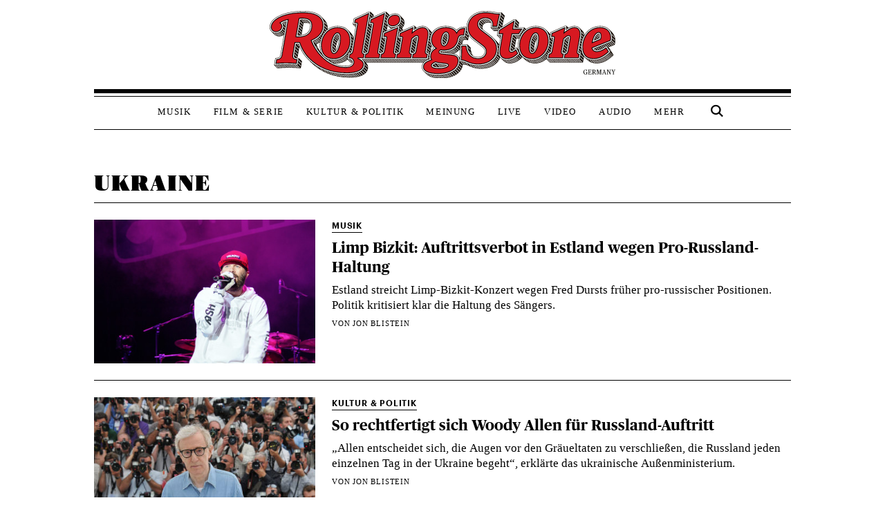

--- FILE ---
content_type: text/html; charset=UTF-8
request_url: https://www.rollingstone.de/themen/ukraine/
body_size: 60967
content:
<!DOCTYPE html>
<html lang="de-DE">

<head>
    <meta charset="UTF-8">
    <meta name="viewport" content="width=device-width, initial-scale=1">
    <meta http-equiv="X-UA-Compatible" content="IE=edge">
    <link rel="profile" href="http://gmpg.org/xfn/11">
    <link rel="stylesheet" type="text/css" href="//cdn.jsdelivr.net/npm/slick-carousel@1.8.1/slick/slick.css" />
    <!-- <script src="https://kit.fontawesome.com/c54d711b5b.js" crossorigin="anonymous"></script> -->
    <!-- <script src="https://code.jquery.com/jquery-3.6.0.min.js" integrity="sha256-/xUj+3OJU5yExlq6GSYGSHk7tPXikynS7ogEvDej/m4=" crossorigin="anonymous"></script>
    <script src="https://cdn.jsdelivr.net/npm/bootstrap@5.1.3/dist/js/bootstrap.bundle.min.js" integrity="sha384-ka7Sk0Gln4gmtz2MlQnikT1wXgYsOg+OMhuP+IlRH9sENBO0LRn5q+8nbTov4+1p" crossorigin="anonymous"></script>
    <script type="text/javascript" src="//cdn.jsdelivr.net/npm/slick-carousel@1.8.1/slick/slick.min.js"></script> -->

    <link rel="stylesheet" href="https://www.rollingstone.de/wp-content/themes/RS-Theme-2023/inc/assets/css/slick.css">
     <link rel="stylesheet" href="https://www.rollingstone.de/wp-content/themes/RS-Theme-2023/inc/assets/css/slick-theme.css">
     <script src="https://www.rollingstone.de/wp-content/themes/RS-Theme-2023/inc/assets/js/jquery-3.6.0.min.js"></script>
     <script src="https://www.rollingstone.de/wp-content/themes/RS-Theme-2023/inc/assets/js/bootstrap-5.1.3.bundle.min.js"></script>
     <script src="https://www.rollingstone.de/wp-content/themes/RS-Theme-2023/inc/assets/js/slick.min.js"></script>
    
    <!-- Script https://resources-production.la.welt.de/loader/la-loader-default.js blocked until consent is given -->
<script type="text/javascript">
            if (typeof window.rs_blocked_scripts === "undefined") {
                window.rs_blocked_scripts = [];
            }
            window.rs_blocked_scripts.push({
                blocked_src: "https://resources-production.la.welt.de/loader/la-loader-default.js",
                category: "advertising",
                id: "interactive-tools-js",
                async: true
            });
        </script>

    <!-- <script type='text/javascript' src="https://www.rollingstone.de/wp-content/themes/RS-Theme-2023/main.js"></script> -->
    <!-- <script src="https://cdn.bitmovin.com/player/web/8/bitmovinplayer.js" type="text/javascript"></script> -->
            <script type="text/javascript" id="rs-contentpass-script-blocker">
        (function() {
            
            if (window.rs_consent_given === true) {
                return;
            }
            
            window.rs_check_consent_status = function() {
                try {
                    if (localStorage.getItem('_sp_v1_consent')) {
                        return true;
                    }
                    
                    // Check for Sourcepoint consent in localStorage
                    try {
                        var spConsentData = localStorage.getItem('_sp_user_consent_33834');
                        if (spConsentData) {
                            var consentData = JSON.parse(spConsentData);
                            
                            // Check if user has consented to all purposes (full consent)
                            if (consentData && consentData.gdpr && consentData.gdpr.consentStatus && 
                                consentData.gdpr.consentStatus.consentedAll === true) {
                                console.log('[RS Script Blocker] Full consent detected (consentedAll=true)');
                                return true;
                            }
                            
                            // If not full consent, check for specific ad-related consent
                            if (consentData && consentData.gdpr && consentData.gdpr.grants) {
                                // Ad-related purpose IDs (based on consent_cookie.doc analysis)
                                // These IDs correspond to advertising-related purposes
                                var adRelatedPurposeIds = [
                                    '68376c7807181a682b59bbce', // Create profiles for personalised advertising
                                    '68376c7807181a682b59bc78', // Select personalised advertising
                                    '68376c7807181a682b59bf8c', // Create a personalised ads profile
                                    '68376c7807181a682b59c422', // Select basic ads
                                    '68376c7907181a682b59c847'  // Measure ad performance
                                ];
                                
                                // Check for ad-related purpose grants
                                var hasAdConsent = false;
                                
                                // Check if any vendor has ad-related purpose grants
                                for (var vendorId in consentData.gdpr.grants) {
                                    var vendor = consentData.gdpr.grants[vendorId];
                                    
                                    // Skip if vendor has no purpose grants
                                    if (!vendor.purposeGrants) continue;
                                    
                                    // Check if any ad-related purpose is granted
                                    for (var i = 0; i < adRelatedPurposeIds.length; i++) {
                                        var purposeId = adRelatedPurposeIds[i];
                                        if (vendor.purposeGrants[purposeId] === true) {
                                            console.log('[RS Script Blocker] Ad-related purpose consent found for purpose:', purposeId);
                                            hasAdConsent = true;
                                            break;
                                        }
                                    }
                                    
                                    if (hasAdConsent) break;
                                }
                                
                                if (hasAdConsent) {
                                    console.log('[RS Script Blocker] Ad-related consent found in localStorage');
                                    return true;
                                }
                            }
                        }
                    } catch (e) {
                        console.error('[RS Script Blocker] Error checking _sp_user_consent_33834:', e);
                    }
                    
                    var cpToken = localStorage.getItem('cp_token') || localStorage.getItem('cp.token');
                    if (cpToken && cpToken.split('.').length === 3) {
                        return true;
                    }
                    
                    if (sessionStorage.getItem('rs_consent_given') === 'true') {
                        return true;
                    }

                    
                } catch (e) {
                    console.log('Error', 'Error checking consent', e);
                }
                
                return false;
            };
            
            // Create a debug logger for ContentPass SDK calls
            window.rs_cp_debug_logger = {
                calls: [],
                maxCalls: 50,
                logCall: function(command, args) {
                    try {
                        this.calls.push({
                            command: command,
                            args: args,
                            timestamp: new Date().toISOString()
                        });
                        
                        if (this.calls.length > this.maxCalls) {
                            this.calls.shift();
                        }
                        
                        if (command === 'authenticate' || command === 'render' || command === 'on') {
                            console.log('ContentPass', 'SDK call observed: ' + command, {
                                args: args,
                                timestamp: new Date().toISOString()
                            });
                        }
                        
                    
                    } catch (e) {
                        console.error('[RS Debug] Error in passive CP monitoring:', e);
                    }
                }
            };
            
            window.rs_cp_observer = new MutationObserver(function(mutations) {
                if (typeof window.cp === 'function' && !window._rs_cp_monitored) {
                    window._rs_cp_monitored = true;
                    
                    document.addEventListener('rsContentPassAuthStatusChanged', function(event) {
                        if (event.detail && typeof event.detail.isAuthenticated === 'boolean') {
                            window.rs_cp_debug_logger.logCall('authStatusChanged', [event.detail.isAuthenticated]);
                        }
                    });
                    
                    window.rs_cp_observer.disconnect();
                }
            });
            
            window.rs_cp_observer.observe(document, { 
                childList: true, 
                subtree: true 
            });
            
            setTimeout(function() {
                if (window.rs_cp_observer) {
                    window.rs_cp_observer.disconnect();
                }
            }, 10000);
            
            function checkExistingConsent() {
                try {
                    function getCookie(name) {
                        var match = document.cookie.match(new RegExp('(^| )' + name + '=([^;]+)'));
                        return match ? match[2] : null;
                    }
                    
                    if (getCookie('rs_consent_given') === 'true') {
                        window.rs_consent_given = true;
                        return 'cmp';
                    }
                    
                    // Check for Sourcepoint CMP consent in localStorage
                    try {
                        var spConsentData = localStorage.getItem('_sp_user_consent_33834');
                        if (spConsentData) {
                            var consentData = JSON.parse(spConsentData);
                            
                            // Check if user has consented to all purposes (full consent)
                            if (consentData && consentData.gdpr && consentData.gdpr.consentStatus && 
                                consentData.gdpr.consentStatus.consentedAll === true) {
                                console.log('[RS Script Blocker] Full consent detected (consentedAll=true)');
                                window.rs_consent_given = true;
                                return 'cmp';
                            }
                            
                            // If not full consent, check for specific ad-related consent
                            if (consentData && consentData.gdpr && consentData.gdpr.grants) {
                                // Ad-related purpose IDs (based on consent_cookie.doc analysis)
                                var adRelatedPurposeIds = [
                                    '68376c7807181a682b59bbce', // Create profiles for personalised advertising
                                    '68376c7807181a682b59bc78', // Select personalised advertising
                                    '68376c7807181a682b59bf8c', // Create a personalised ads profile
                                    '68376c7807181a682b59c422', // Select basic ads
                                    '68376c7907181a682b59c847'  // Measure ad performance
                                ];
                                
                                // Check for ad-related purpose grants
                                var hasAdConsent = false;
                                
                                // Check if any vendor has ad-related purpose grants
                                for (var vendorId in consentData.gdpr.grants) {
                                    var vendor = consentData.gdpr.grants[vendorId];
                                    
                                    // Skip if vendor has no purpose grants
                                    if (!vendor.purposeGrants) continue;
                                    
                                    // Check if any ad-related purpose is granted
                                    for (var i = 0; i < adRelatedPurposeIds.length; i++) {
                                        var purposeId = adRelatedPurposeIds[i];
                                        if (vendor.purposeGrants[purposeId] === true) {
                                            console.log('[RS Script Blocker] Ad-related purpose consent found for purpose:', purposeId);
                                            hasAdConsent = true;
                                            break;
                                        }
                                    }
                                    
                                    if (hasAdConsent) break;
                                }
                                
                                if (hasAdConsent) {
                                    console.log('[RS Script Blocker] Ad-related consent found in localStorage');
                                    window.rs_consent_given = true;
                                    return 'cmp';
                                }
                            }
                        }
                    } catch (e) {
                        console.error('[RS Script Blocker] Error parsing _sp_user_consent_33834 from localStorage:', e);
                    }
                    
                    if (sessionStorage.getItem('rs_consent_given') === 'true') {
                        window.rs_consent_given = true;
                        return 'cmp';
                    }
                    
                    var urlParams = new URLSearchParams(window.location.search);
                    if (urlParams.get('rs_force_consent') === 'true') {
                        window.rs_consent_given = true;
                        return 'cmp';
                    }
                    
                    var cpToken = localStorage.getItem('cp_token') || localStorage.getItem('cp.token');
                    if (cpToken && cpToken.split('.').length === 3) {
                        window.rs_cp_authenticated = true;
                        return 'contentpass';
                    }
                    
                    if (sessionStorage.getItem('rs_cp_authenticated') === 'true') {
                        window.rs_cp_authenticated = true;
                        return 'contentpass';
                    }
                } catch (e) {
                    console.error('[RS Script Blocker] Error checking existing consent:', e);
                }
                
                return false;
            }
            
            window.rs_consent_given = window.rs_consent_given || false;
            window.rs_cp_authenticated = window.rs_cp_authenticated || false;
            
            var consentStatus = checkExistingConsent();
            
            if (consentStatus === 'cmp') {
                window.rs_consent_given = true;
                window.rs_monitoring_mode = true;
                return;
            } 
            else if (consentStatus === 'contentpass') {
                window.rs_cp_authenticated = true;
                window.rs_monitoring_mode = false;
            } 
            else {
                window.rs_monitoring_mode = false;
            }
            
            window.RSScriptBlocker = {
                initialized: true,
                blockedRequests: [],
                blockedDomains: [],
                whitelistedDomains: ["rollingstone.de","cdn.privacy-mgmt.com","privacy-mgmt.com","localhost","stage.rollingstone.de","tags.tiqcdn.com","assets.adobedtm.com"],
                originalFunctions: {
                    createElement: document.createElement,
                    appendChild: Element.prototype.appendChild,
                    insertBefore: Element.prototype.insertBefore,
                    fetch: window.fetch,
                    open: XMLHttpRequest.prototype.open,
                    Image: window.Image
                }
            };

            window.rs_blocked_scripts = window.rs_blocked_scripts || [];
            window.rs_consent_given = window.rs_consent_given || false;
            window.rs_blocking_start_time = new Date().getTime();
            
            window.rs_monitor_consent = function() {
                if (!window.rs_consent_given && typeof window.__tcfapi === 'function') {
                    try {
                        if (!window.rs_tcfapi_in_progress) {
                            window.rs_tcfapi_in_progress = true;
                            window.__tcfapi('getTCData', 2, function(tcData, success) {
                                window.rs_tcfapi_in_progress = false;
                                if (success && (tcData.eventStatus === 'tcloaded' || tcData.eventStatus === 'useractioncomplete')) {
                                    if (tcData.purpose && tcData.purpose.consents && tcData.purpose.consents[1]) {
                                        window.rs_consent_given = true;
                                        window.rs_load_blocked_scripts(['all']);
                                    }
                                }
                            });
                        }
                    } catch (e) {
                        window.rs_tcfapi_in_progress = false;
                    }
                }
                
                var cpToken = localStorage.getItem('cp_token') || localStorage.getItem('cp.token');
                if (cpToken && cpToken.split('.').length === 3) {
                    window.rs_load_blocked_scripts(['content']);
                }
                
                if (sessionStorage.getItem('rs_consent_given') === 'true') {
                    window.rs_load_blocked_scripts(['all']);
                }
            };
            
         /*    window.rs_monitor_consent();
            window.rs_consent_monitor_interval = setInterval(window.rs_monitor_consent, 500);
            
            setTimeout(function() {
                if (window.rs_consent_monitor_interval) {
                    clearInterval(window.rs_consent_monitor_interval);
                    console.log('[RS Script Blocker] Stopped consent monitoring after timeout');
                }
            }, 30000); */
            
            // Initialize categorized blocking patterns
            window.RSScriptBlocker.blockingPatterns = {
                all: ["https:\/\/functions.adnami.io\/api\/macro\/adsm.macro.rollingstone.de.js","https:\/\/macro.adnami.io\/macro\/gen\/adsm.macro.rmb.js","https:\/\/iqdigital-cdn.relevant-digital.com\/static\/tags\/67db0d51682253cc4e3e1dc6.js","https:\/\/iqdigital.demdex.net\/id","https:\/\/sync.mathtag.com\/sync\/img","https:\/\/acdn.adnxs.com\/ast\/ast.js","https:\/\/cm.everesttech.net\/cm\/dd","https:\/\/ib.adnxs.com\/getuid","https:\/\/ads.pubmatic.com\/AdServer\/js\/pwt\/","https:\/\/cm.g.doubleclick.net\/pixel","https:\/\/cdn.id5-sync.com\/api\/1.0\/id5-api.js","https:\/\/5baf1288cf.dl8.me","https:\/\/t.pubmatic.com\/wl","https:\/\/ad.linksynergy.com","https:\/\/adobedc.demdex.net\/ee\/v1\/identity\/acquire","https:\/\/match.adsrvr.org\/track\/cmf\/generic","https:\/\/dpm.demdex.net\/ibs:dpid=","https:\/\/s3.eu-central-1.amazonaws.com\/prod.iqdcontroller.iqdigital","https:\/\/www.google.com","https:\/\/play.google.com","https:\/\/magic.cool-captcha.de","https:\/\/playlist.megaphone.fm\/","https:\/\/playlist.megaphone.fm\/assets\/application-","https:\/\/player.megaphone.fm\/playlist\/","playlist.megaphone.fm","player.megaphone.fm","https:\/\/o22381.ingest.us.sentry.io","https:\/\/gew1-spclient.spotify.com\/","https:\/\/apresolve.spotify.com\/","https:\/\/open.spotify.com\/","https:\/\/embed-cdn.spotifycdn.com\/","https:\/\/player.simplecast.com","https:\/\/cdn.greenvideo.io\/players\/gv.js","https:\/\/cdn.greenvideo.io\/adapter\/player\/","https:\/\/embeds.greenvideo.io\/cv\/","https:\/\/media-api-prod.greenvideo.io\/api\/v1\/content\/","https:\/\/5baf1288cf.dl8.me\/","https:\/\/nextgen.kajomigenerator.de\/static\/js\/app_kajomi_helper.js","https:\/\/nextgen.kajomigenerator.de\/static\/js\/app_kajomi_iframe.js","https:\/\/asmusik.kjm6.de\/l\/867de433-316d-467e-a964-0e3cc4d14a3f.html","https:\/\/asmusik.kjm6.de\/l\/e2df3861-af53-49e2-8856-41cd5b130cbc.html","nextgen.kajomigenerator.de","kajomigenerator.de","kjm6.de","https:\/\/resources-production.la.welt.de\/loader\/la-loader-default.js","https:\/\/resources-production.la.welt.de\/loader\/la-commons.js","https:\/\/resources-production.la.welt.de\/la-hyper\/la-hyper.js","resources-production.la.welt.de","https:\/\/player.podigee-cdn.net","https:\/\/freiwillige-filmkontrolle.podigee.io","https:\/\/www.youtube.com","https:\/\/www.youtube.com\/embed\/","https:\/\/youtube.com","https:\/\/youtube.com\/embed\/","https:\/\/youtu.be","https:\/\/jnn-pa.googleapis.com","https:\/\/www.gstatic.com","https:\/\/widgets.outbrain.com\/outbrain.js","https:\/\/widgets.outbrain.com\/nanoWidget\/externals\/topics\/topics.html","https:\/\/widget-pixels.outbrain.com\/widget\/detect\/px.gif","tcheck.outbrainimg.com","mv.outbrain.com"],
                advertising: ["https:\/\/functions.adnami.io\/api\/macro\/adsm.macro.rollingstone.de.js","https:\/\/macro.adnami.io\/macro\/gen\/adsm.macro.rmb.js","https:\/\/iqdigital-cdn.relevant-digital.com\/static\/tags\/67db0d51682253cc4e3e1dc6.js","https:\/\/iqdigital.demdex.net\/id","https:\/\/sync.mathtag.com\/sync\/img","https:\/\/acdn.adnxs.com\/ast\/ast.js","https:\/\/cm.everesttech.net\/cm\/dd","https:\/\/ib.adnxs.com\/getuid","https:\/\/ads.pubmatic.com\/AdServer\/js\/pwt\/","https:\/\/cm.g.doubleclick.net\/pixel","https:\/\/cdn.id5-sync.com\/api\/1.0\/id5-api.js","https:\/\/5baf1288cf.dl8.me","https:\/\/t.pubmatic.com\/wl","https:\/\/ad.linksynergy.com","https:\/\/adobedc.demdex.net\/ee\/v1\/identity\/acquire","https:\/\/match.adsrvr.org\/track\/cmf\/generic","https:\/\/dpm.demdex.net\/ibs:dpid=","https:\/\/s3.eu-central-1.amazonaws.com\/prod.iqdcontroller.iqdigital","https:\/\/www.google.com","https:\/\/play.google.com","https:\/\/magic.cool-captcha.de","https:\/\/playlist.megaphone.fm\/","https:\/\/playlist.megaphone.fm\/assets\/application-","https:\/\/player.megaphone.fm\/playlist\/","playlist.megaphone.fm","player.megaphone.fm","https:\/\/o22381.ingest.us.sentry.io","https:\/\/gew1-spclient.spotify.com\/","https:\/\/apresolve.spotify.com\/","https:\/\/open.spotify.com\/","https:\/\/embed-cdn.spotifycdn.com\/","https:\/\/player.simplecast.com","https:\/\/cdn.greenvideo.io\/players\/gv.js","https:\/\/cdn.greenvideo.io\/adapter\/player\/","https:\/\/embeds.greenvideo.io\/cv\/","https:\/\/media-api-prod.greenvideo.io\/api\/v1\/content\/","https:\/\/5baf1288cf.dl8.me\/","https:\/\/nextgen.kajomigenerator.de\/static\/js\/app_kajomi_helper.js","https:\/\/nextgen.kajomigenerator.de\/static\/js\/app_kajomi_iframe.js","https:\/\/asmusik.kjm6.de\/l\/867de433-316d-467e-a964-0e3cc4d14a3f.html","https:\/\/asmusik.kjm6.de\/l\/e2df3861-af53-49e2-8856-41cd5b130cbc.html","nextgen.kajomigenerator.de","kajomigenerator.de","kjm6.de","https:\/\/resources-production.la.welt.de\/loader\/la-loader-default.js","https:\/\/resources-production.la.welt.de\/loader\/la-commons.js","https:\/\/resources-production.la.welt.de\/la-hyper\/la-hyper.js","resources-production.la.welt.de","https:\/\/player.podigee-cdn.net","https:\/\/freiwillige-filmkontrolle.podigee.io","https:\/\/www.youtube.com","https:\/\/www.youtube.com\/embed\/","https:\/\/youtube.com","https:\/\/youtube.com\/embed\/","https:\/\/youtu.be","https:\/\/jnn-pa.googleapis.com","https:\/\/www.gstatic.com","https:\/\/widgets.outbrain.com\/outbrain.js","https:\/\/widgets.outbrain.com\/nanoWidget\/externals\/topics\/topics.html","https:\/\/widget-pixels.outbrain.com\/widget\/detect\/px.gif","tcheck.outbrainimg.com","mv.outbrain.com"],
                content: []            };
            
            window.RSScriptBlocker.blockedDomains = [];
            window.RSScriptBlocker.domainCategories = {};
            
            function processPatterns(patterns, category) {
                patterns.forEach(function(pattern) {
                    try {
                        var domain = pattern;
                        
                        if (domain.indexOf('://') !== -1) {
                            domain = domain.split('://')[1];
                        }
                        
                        if (domain.indexOf('/') !== -1) {
                            domain = domain.split('/')[0];
                        }
                        if (domain.indexOf('/') !== -1) {
                            domain = domain.split('/')[0];
                        }
                        
                        if (window.RSScriptBlocker.blockedDomains.indexOf(domain) === -1) {
                            window.RSScriptBlocker.blockedDomains.push(domain);
                        }
                        
                        window.RSScriptBlocker.domainCategories[domain] = category;
                    } catch (e) {
                        console.error('[RS Script Blocker] Error processing pattern:', pattern, e);
                    }
                });
            }
            
            processPatterns(window.RSScriptBlocker.blockingPatterns.advertising, 'advertising');
            processPatterns(window.RSScriptBlocker.blockingPatterns.content, 'content');
            
            function extractDomain(url) {
                if (!url) return null;
                
                try {
                    if (url.indexOf('//') === 0) {
                        url = window.location.protocol + url;
                    } else if (url.indexOf('/') === 0) {
                        return window.location.hostname; // Same-origin request
                    }
                    
                    var domain = url;
                    
                    if (domain.indexOf('://') !== -1) {
                        domain = domain.split('://')[1];
                    }
                    
                    if (domain.indexOf('/') !== -1) {
                        domain = domain.split('/')[0];
                    }
                    
                    if (domain.indexOf(':') !== -1) {
                        domain = domain.split(':')[0];
                    }
                    
                    return domain;
                    if (domain.indexOf(':') !== -1) {
                        domain = domain.split(':')[0];
                    }
                    
                    return domain;
                } catch (e) {
                    return null;
                }
            }
            
            function shouldBlockDomain(domain) {
                if (!domain) return false;
                
                for (var i = 0; i < window.RSScriptBlocker.whitelistedDomains.length; i++) {
                    var whitelistedDomain = window.RSScriptBlocker.whitelistedDomains[i];
                    if (domain === whitelistedDomain || domain.endsWith('.' + whitelistedDomain)) {
                        return false;
                    }
                }
                
                var isBlockedDomain = false;
                var domainCategory = null;
                
                for (var i = 0; i < window.RSScriptBlocker.blockedDomains.length; i++) {
                    var blockedDomain = window.RSScriptBlocker.blockedDomains[i];
                    if (domain === blockedDomain || domain.endsWith('.' + blockedDomain)) {
                        isBlockedDomain = true;
                        domainCategory = getDomainCategory(domain);
                        break;
                    }
                }
                
                if (!isBlockedDomain) {
                    return false;
                }
                
                if (window.rs_consent_given) {
                    return false;
                }
                
                if (window.rs_cp_authenticated) {
                    return domainCategory === 'advertising';
                }
                
                return true;
            }
            
            function getDomainCategory(domain) {

                if (!domain) {
                        return 'advertising';
                    }
                    
                if (window.RSScriptBlocker.domainCategories[domain]) {
                    return window.RSScriptBlocker.domainCategories[domain];
                }
                
                for (var blockedDomain in window.RSScriptBlocker.domainCategories) {
                    if (domain.endsWith('.' + blockedDomain) || domain.indexOf(blockedDomain) !== -1) {
                        return window.RSScriptBlocker.domainCategories[blockedDomain];
                    }
                }
                
                /* if (domain.indexOf('megaphone.fm') !== -1 || 
                    domain.indexOf('greenvideo.io') !== -1 || 
                    domain.indexOf('kajomi') !== -1 || 
                    domain.indexOf('kjm6.de') !== -1 || 
                    domain.indexOf('la.welt.de') !== -1) {
                    return 'advertising';
                } */
                return 'advertising';
            }
            
            var originalCreateElement = document.createElement;
            document.createElement = function() {
                var element = originalCreateElement.apply(document, arguments);
                var tagName = arguments[0] && arguments[0].toLowerCase();
                
                if (tagName === 'script') {
                    var originalSetAttribute = element.setAttribute;
                    
                    element.setAttribute = function(name, value) {
                        if (name.toLowerCase() === 'src') {
                            var domain = extractDomain(value);
                            
                            if (domain && shouldBlockDomain(domain)) {
                                var category = getDomainCategory(domain);
                                
                                window.RSScriptBlocker.blockedRequests.push({
                                    type: 'script',
                                    url: value,
                                    domain: domain,
                                    category: category,
                                    timestamp: new Date().getTime()
                                });
                                
                                originalSetAttribute.call(this, 'data-rs-src', value);
                                originalSetAttribute.call(this, 'data-rs-blocked', 'true');
                                originalSetAttribute.call(this, 'data-rs-category', category);
                                originalSetAttribute.call(this, 'data-rs-pattern', domain);
                                originalSetAttribute.call(this, 'type', 'text/plain');
                                
                                element.blocked_src = value;
                                element.blocked_time = new Date().getTime();
                                window.rs_blocked_scripts.push(element);
                                
                                return;
                            }
                        }
                        
                        return originalSetAttribute.apply(this, arguments);
                    };
                    
                    var initialSrc = element.getAttribute('src');
                    if (initialSrc) {
                        var domain = extractDomain(initialSrc);
                        
                        if (domain && shouldBlockDomain(domain)) {
                            var category = getDomainCategory(domain);
                            
                            window.RSScriptBlocker.blockedRequests.push({
                                type: 'script-initial-src',
                                url: initialSrc,
                                domain: domain,
                                category: category,
                                timestamp: new Date().getTime()
                            });
                            
                            element.setAttribute('data-rs-src', initialSrc);
                            element.setAttribute('data-rs-blocked', 'true');
                            element.setAttribute('data-rs-category', category);
                            element.setAttribute('data-rs-pattern', domain);
                            element.setAttribute('type', 'text/plain');
                            element.blocked_src = initialSrc;
                            element.blocked_time = new Date().getTime();
                            window.rs_blocked_scripts.push(element);
                        }
                    }
                }
                
                return element;
            };
            
            Element.prototype.appendChild = function(node) {
                if (node.nodeName && node.nodeName.toLowerCase() === 'script') {
                    var src = node.getAttribute('src') || node.src;
                    if (src) {
                        var domain = extractDomain(src);
                        if (domain && shouldBlockDomain(domain) && !window.rs_consent_given) {
                            var category = getDomainCategory(domain);
                            
                            window.RSScriptBlocker.blockedRequests.push({
                                type: 'script-append',
                                url: src,
                                domain: domain,
                                category: category,
                                timestamp: new Date().getTime()
                            });
                            node.setAttribute('data-rs-src', src);
                            node.setAttribute('data-rs-blocked', 'true');
                            node.setAttribute('data-rs-category', category);
                            node.setAttribute('data-rs-pattern', domain);
                            node.removeAttribute('src');
                            node.setAttribute('type', 'text/plain');
                            node.blocked_src = src;
                            node.blocked_time = new Date().getTime();
                            window.rs_blocked_scripts.push(node);
                        }
                    } else {
                        // Skip blocking for Yoast SEO schema.org structured data
                        var nodeClass = node.getAttribute('class') || '';
                        var nodeType = node.getAttribute('type') || '';
                        var isYoastSchema = nodeClass.indexOf('yoast-schema-graph') !== -1 || 
                                          nodeType === 'application/ld+json';
                        
                        if (isYoastSchema) {
                            // Don't block Yoast schema - it's essential for SEO
                            return window.RSScriptBlocker.originalFunctions.appendChild.call(this, node);
                        }
                        
                        var scriptContent = node.textContent || node.innerText || '';
                        var containsBlockedDomain = false;
                        var blockedDomain = null;
                        
                        for (var i = 0; i < window.RSScriptBlocker.blockedDomains.length; i++) {
                            var domain = window.RSScriptBlocker.blockedDomains[i];
                            if (scriptContent.indexOf(domain) !== -1) {
                                containsBlockedDomain = true;
                                blockedDomain = domain;
                                break;
                            }
                        }
                        
                        // Get the category for this domain
                        var category = getDomainCategory(blockedDomain);

                        // Check if we should block based on consent and authentication
                        // For 'content' category, also check ContentPass authentication
                        var shouldBlock = !window.rs_consent_given && 
                            !(category === 'content' && window.rs_cp_authenticated === true);

                        if (containsBlockedDomain && shouldBlock) {
                            var category = getDomainCategory(blockedDomain);
                            window.RSScriptBlocker.blockedRequests.push({
                                type: 'inline-script',
                                domain: blockedDomain,
                                category: category,
                                timestamp: new Date().getTime()
                            });
                            node.setAttribute('data-rs-original-content', scriptContent);
                            node.setAttribute('data-rs-blocked', 'true');
                            node.setAttribute('data-rs-category', category);
                            node.setAttribute('data-rs-pattern', blockedDomain);
                            node.setAttribute('type', 'text/plain');
                            node.textContent = '/* Blocked inline script referencing ' + blockedDomain + ' */';
                            node.blocked_content = scriptContent;
                            node.blocked_time = new Date().getTime();
                            window.rs_blocked_scripts.push(node);
                        }
                    }
                }
                return window.RSScriptBlocker.originalFunctions.appendChild.call(this, node);
            };
            
            // Override insertBefore to prevent blocked scripts from executing
            Element.prototype.insertBefore = function(node, referenceNode) {
                if (node.nodeName && node.nodeName.toLowerCase() === 'script') {
                    var src = node.getAttribute('src') || node.src;
                    if (src) {
                        var domain = extractDomain(src);
                        if (domain && shouldBlockDomain(domain) && !window.rs_consent_given) {
                            var category = getDomainCategory(domain);
                            
                            window.RSScriptBlocker.blockedRequests.push({
                                type: 'script-insert',
                                url: src,
                                domain: domain,
                                category: category,
                                timestamp: new Date().getTime()
                            });
                            
                            node.setAttribute('data-rs-src', src);
                            node.setAttribute('data-rs-blocked', 'true');
                            node.setAttribute('data-rs-category', category);
                            node.setAttribute('data-rs-pattern', domain);
                            node.removeAttribute('src');
                            node.setAttribute('type', 'text/plain');
                            node.blocked_src = src;
                            node.blocked_time = new Date().getTime();
                            window.rs_blocked_scripts.push(node);
                        }
                    } else {
                        // Skip blocking for Yoast SEO schema.org structured data
                        var nodeClass = node.getAttribute('class') || '';
                        var nodeType = node.getAttribute('type') || '';
                        var isYoastSchema = nodeClass.indexOf('yoast-schema-graph') !== -1 || 
                                          nodeType === 'application/ld+json';
                        
                        if (isYoastSchema) {
                            // Don't block Yoast schema - it's essential for SEO
                            return window.RSScriptBlocker.originalFunctions.insertBefore.call(this, node, referenceNode);
                        }
                        
                        var scriptContent = node.textContent || node.innerText || '';
                        var containsBlockedDomain = false;
                        var blockedDomain = null;
                        
                        for (var i = 0; i < window.RSScriptBlocker.blockedDomains.length; i++) {
                            var domain = window.RSScriptBlocker.blockedDomains[i];
                            if (scriptContent.indexOf(domain) !== -1) {
                                containsBlockedDomain = true;
                                blockedDomain = domain;
                                break;
                            }
                        }
                        
                        var category = getDomainCategory(blockedDomain);

                        // Check if we should block based on consent and authentication
                        // For 'content' category, also check ContentPass authentication
                        var shouldBlock = !window.rs_consent_given && 
                            !(category === 'content' && window.rs_cp_authenticated === true);

                        if (containsBlockedDomain && shouldBlock) {
                            
                            window.RSScriptBlocker.blockedRequests.push({
                                type: 'inline-script',
                                domain: blockedDomain,
                                category: category,
                                timestamp: new Date().getTime()
                            });
                            
                            node.setAttribute('data-rs-original-content', scriptContent);
                            node.setAttribute('data-rs-blocked', 'true');
                            node.setAttribute('data-rs-category', category);
                            node.setAttribute('data-rs-pattern', blockedDomain);
                            node.setAttribute('type', 'text/plain');
                            node.textContent = '/* Blocked inline script referencing ' + blockedDomain + ' */';
                            node.blocked_content = scriptContent;
                            node.blocked_time = new Date().getTime();
                            window.rs_blocked_scripts.push(node);
                        }
                    }
                }
                return window.RSScriptBlocker.originalFunctions.insertBefore.call(this, node, referenceNode);
            };
            
            // Override XMLHttpRequest to block network requests to blocked domains
            XMLHttpRequest.prototype.open = function() {
                var args = Array.prototype.slice.call(arguments);
                var method = args[0];
                var url = args[1];
                
                if (url) {
                    var domain = extractDomain(url);
                    if (domain && shouldBlockDomain(domain) && !window.rs_consent_given) {
                        var category = getDomainCategory(domain);
                        
                        window.RSScriptBlocker.blockedRequests.push({
                            type: 'xhr',
                            url: url,
                            method: method,
                            domain: domain,
                            category: category,
                            timestamp: new Date().getTime()
                        });
                        args[1] = 'about:blank';
                        this._blockedUrl = url;
                        this._blockedDomain = domain;
                        this._blockedCategory = category;
                    }
                }
                return window.RSScriptBlocker.originalFunctions.open.apply(this, args);
            };
            
            var originalSend = XMLHttpRequest.prototype.send;
            XMLHttpRequest.prototype.send = function() {
                if (this._blockedUrl) {
                    var xhr = this;
                    var originalOnReadyStateChange = xhr.onreadystatechange;
                    var originalOnLoad = xhr.onload;
                    var originalOnError = xhr.onerror;
                    xhr.onreadystatechange = function() {
                        if (originalOnReadyStateChange) {
                            try {
                                originalOnReadyStateChange.apply(xhr, arguments);
                            } catch (e) {
                                console.error('[RS Script Blocker] Error in blocked XHR onreadystatechange:', e);
                            }
                        }
                    };
                    
                    xhr.onload = function() {
                        if (originalOnLoad) {
                            try {
                                originalOnLoad.apply(xhr, arguments);
                            } catch (e) {
                                console.error('[RS Script Blocker] Error in blocked XHR onload handler:', e);
                            }
                        }
                    };
                    
                    xhr.onerror = function() {
                        console.logError('XHR', 'Suppressed error for blocked XHR', {
                            url: xhr._blockedUrl || 'unknown'
                        });
                    };
                    
                    setTimeout(function() {
                        Object.defineProperty(xhr, 'readyState', {get: function() { return 4; }});
                        Object.defineProperty(xhr, 'status', {get: function() { return 200; }});
                        Object.defineProperty(xhr, 'responseText', {get: function() { return '/* Blocked by RS Script Blocker */'; }});
                        Object.defineProperty(xhr, 'responseXML', {get: function() { return null; }});
                        
                        if (xhr.onreadystatechange) xhr.onreadystatechange();
                        if (xhr.onload) xhr.onload();
                    }, 10);
                    return;
                }
                return originalSend.apply(this, arguments);
            };
            
            // Override fetch to block network requests to blocked domains
            window.fetch = function() {
                var args = Array.prototype.slice.call(arguments);
                var input = args[0];
                var options = args[1] || {};
                var url = (typeof input === 'string') ? input : (input && input.url);
                var method = (options.method || (typeof input !== 'string' && input.method) || 'GET').toUpperCase();
                
                if (url) {
                    var domain = extractDomain(url);
                    if (domain && shouldBlockDomain(domain) && !window.rs_consent_given) {
                        var category = getDomainCategory(domain);
                        
                        window.RSScriptBlocker.blockedRequests.push({
                            type: 'fetch',
                            url: url,
                            method: method,
                            domain: domain,
                            category: category,
                            timestamp: new Date().getTime()
                        });
                        var contentType = 'application/javascript';
                        if (url.match(/\.(json|jsonp)($|\?)/i)) {
                            contentType = 'application/json';
                        } else if (url.match(/\.(html|htm)($|\?)/i)) {
                            contentType = 'text/html';
                        } else if (url.match(/\.(xml)($|\?)/i)) {
                            contentType = 'application/xml';
                        } else if (url.match(/\.(jpg|jpeg|png|gif|webp|svg)($|\?)/i)) {
                            contentType = 'image/png';
                            return Promise.resolve(new Response(new Blob(), {
                                status: 200,
                                headers: {'Content-Type': contentType}
                            }));
                        }
                        var responseBody = '/* Blocked by RS Script Blocker */';
                        if (contentType === 'application/json') {
                            responseBody = '{"blocked":true,"message":"Content blocked by RS Script Blocker"}';
                        } else if (contentType === 'text/html') {
                            responseBody = '<!-- Content blocked by RS Script Blocker -->';
                        } else if (contentType === 'application/xml') {
                            responseBody = '<' + '?xml version="1.0" encoding="UTF-8"?' + '><blocked>Content blocked by RS Script Blocker</blocked>';
                        }
                        return Promise.resolve(new Response(responseBody, {
                            status: 200,
                            headers: {'Content-Type': contentType}
                        }));
                    }
                }
                return window.RSScriptBlocker.originalFunctions.fetch.apply(window, args);
            };
            
            // Override Image constructor to block tracking pixels
            window.Image = function() {
                var image = new window.RSScriptBlocker.originalFunctions.Image();
                var originalSetAttribute = image.setAttribute;
                
                image.setAttribute = function(name, value) {
                    if (name.toLowerCase() === 'src') {
                        var domain = extractDomain(value);
                        if (domain && shouldBlockDomain(domain) && !window.rs_consent_given) {
                            var category = getDomainCategory(domain);
                            
                            window.RSScriptBlocker.blockedRequests.push({
                                type: 'image-setAttribute',
                                url: value,
                                domain: domain,
                                category: category,
                                timestamp: new Date().getTime()
                            });
                            originalSetAttribute.call(this, 'data-rs-src', value);
                            originalSetAttribute.call(this, 'data-rs-blocked', 'true');
                            originalSetAttribute.call(this, 'data-rs-category', category);
                            return;
                        }
                    }
                    return originalSetAttribute.apply(this, arguments);
                };
                
                // Check the initial src if it exists
                if (image.src) {
                    var initialSrc = image.src;
                    var domain = extractDomain(initialSrc);
                    
                    if (domain && shouldBlockDomain(domain) && !window.rs_consent_given) {
                        var category = getDomainCategory(domain);
                        
                        window.RSScriptBlocker.blockedRequests.push({
                            type: 'image-initial',
                            url: initialSrc,
                            domain: domain,
                            category: category,
                            timestamp: new Date().getTime()
                        });
                        
                        image.setAttribute('data-rs-src', initialSrc);
                        image.setAttribute('data-rs-blocked', 'true');
                        image.setAttribute('data-rs-category', category);
                        image.setAttribute('data-rs-pattern', domain);
                        image.removeAttribute('src');
                    }
                }
                
                return image;
            };
            
            // Set up MutationObserver to catch dynamically added scripts
            var observer = new MutationObserver(function(mutations) {
                mutations.forEach(function(mutation) {
                    // Process added nodes
                    if (mutation.addedNodes && mutation.addedNodes.length > 0) {
                        for (var i = 0; i < mutation.addedNodes.length; i++) {
                            var node = mutation.addedNodes[i];
                            
                            if (node.nodeName && node.nodeName.toLowerCase() === 'script') {
                                var src = node.getAttribute('src') || node.src;
                                if (src) {
                                    var domain = extractDomain(src);
                                    if (domain && shouldBlockDomain(domain) && !window.rs_consent_given) {
                                        var category = getDomainCategory(domain);
                                        
                                        window.RSScriptBlocker.blockedRequests.push({
                                            type: 'dynamic-script',
                                            url: src,
                                            domain: domain,
                                            category: category,
                                            timestamp: new Date().getTime()
                                        });
                                        
                                        node.setAttribute('data-rs-src', src);
                                        node.setAttribute('data-rs-blocked', 'true');
                                        node.setAttribute('data-rs-category', category);
                                        node.setAttribute('data-rs-pattern', domain);
                                        node.removeAttribute('src');
                                        node.setAttribute('type', 'text/plain');
                                        
                                        node.blocked_src = src;
                                        node.blocked_time = new Date().getTime();
                                        window.rs_blocked_scripts.push(node);
                                    }
                                } else {
                                    // Skip blocking for Yoast SEO schema.org structured data
                                    var nodeClass = node.getAttribute('class') || '';
                                    var nodeType = node.getAttribute('type') || '';
                                    var isYoastSchema = nodeClass.indexOf('yoast-schema-graph') !== -1 || 
                                                      nodeType === 'application/ld+json';
                                    
                                    if (isYoastSchema) {
                                        // Don't block Yoast schema - it's essential for SEO
                                        continue;
                                    }
                                    
                                    var scriptContent = node.textContent || node.innerText || '';
                                    var containsBlockedDomain = false;
                                    var blockedDomain = null;
                                    
                                    for (var j = 0; j < window.RSScriptBlocker.blockedDomains.length; j++) {
                                        var domain = window.RSScriptBlocker.blockedDomains[j];
                                        if (scriptContent.indexOf(domain) !== -1) {
                                            containsBlockedDomain = true;
                                            blockedDomain = domain;
                                            break;
                                        }
                                    }
                                    
                                    var category = getDomainCategory(blockedDomain);

                                    // Check if we should block based on consent and authentication
                                    // For 'content' category, also check ContentPass authentication
                                    var shouldBlock = !window.rs_consent_given && 
                                        !(category === 'content' && window.rs_cp_authenticated === true);

                                    if (containsBlockedDomain && shouldBlock) {
                                        var category = getDomainCategory(blockedDomain);
                                        
                                        window.RSScriptBlocker.blockedRequests.push({
                                            type: 'dynamic-inline-script',
                                            domain: blockedDomain,
                                            category: category,
                                            timestamp: new Date().getTime()
                                        });
                                        
                                        // Store the original content in data attributes
                                        node.setAttribute('data-rs-original-content', scriptContent);
                                        node.setAttribute('data-rs-blocked', 'true');
                                        node.setAttribute('data-rs-category', category);
                                        node.setAttribute('data-rs-pattern', blockedDomain);
                                        node.setAttribute('type', 'text/plain');
                                        
                                        // Check if content appears to be JSON (starts with { or [)
                                        var trimmedContent = scriptContent.trim();
                                        if ((trimmedContent.startsWith('{') && trimmedContent.endsWith('}')) || 
                                            (trimmedContent.startsWith('[') && trimmedContent.endsWith(']'))) {
                                            // For JSON content, preserve structure but make it non-executable
                                            // by wrapping in a JavaScript comment that can be parsed as JSON
                                            node.textContent = trimmedContent;
                                        } else {
                                            // For regular scripts, use comment replacement
                                            node.textContent = '/* Blocked inline script referencing ' + blockedDomain + ' */';
                                        }
                                        
                                        // Add to blocked scripts array for compatibility
                                        node.blocked_content = scriptContent;
                                        node.blocked_time = new Date().getTime();
                                        window.rs_blocked_scripts.push(node);
                                    }
                                }
                            }
                            // Check if the node is an iframe element
                            else if (node.nodeName && node.nodeName.toLowerCase() === 'iframe') {
                                // Check if it has a src attribute
                                var src = node.getAttribute('src') || node.src;
                                if (src) {
                                    var domain = extractDomain(src);
                                    if (domain && shouldBlockDomain(domain) && !window.rs_consent_given) {
                                        var category = getDomainCategory(domain);
                                        
                                        window.RSScriptBlocker.blockedRequests.push({
                                            type: 'iframe',
                                            url: src,
                                            domain: domain,
                                            category: category,
                                            timestamp: new Date().getTime()
                                        });
                                        
                                        // Store the original src in data attributes
                                        node.setAttribute('data-rs-src', src);
                                        node.setAttribute('data-rs-blocked', 'true');
                                        node.setAttribute('data-rs-category', category);
                                        node.setAttribute('data-rs-pattern', domain);
                                        
                                        // Get original dimensions if available
                                        var originalWidth = node.getAttribute('width') || node.style.width || '100%';
                                        var originalHeight = node.getAttribute('height') || node.style.height || '150px';
                                        
                                        // Simply remove the src attribute to prevent loading
                                        node.removeAttribute('src');
                                        
                                        // Preserve original dimensions
                                        node.style.width = originalWidth;
                                        node.style.height = originalHeight;
                                        node.style.maxWidth = '100%';
                                        
                                        // Create a placeholder container
                                        var placeholderContainer = document.createElement('div');
                                        placeholderContainer.style.display = 'flex';
                                        placeholderContainer.style.flexDirection = 'column';
                                        placeholderContainer.style.alignItems = 'center';
                                        placeholderContainer.style.justifyContent = 'center';
                                        placeholderContainer.style.backgroundColor = '#f8f8f8';
                                        placeholderContainer.style.border = '1px dashed #ccc';
                                        placeholderContainer.style.padding = '20px';
                                        placeholderContainer.style.color = '#666';
                                        placeholderContainer.style.fontFamily = 'sans-serif';
                                        placeholderContainer.style.textAlign = 'center';
                                        placeholderContainer.style.width = '100%';
                                        placeholderContainer.style.height = '100%';
                                        placeholderContainer.style.boxSizing = 'border-box';
                                        
                                        // Create a title for the blocked content
                                        var placeholderTitle = document.createElement('div');
                                        placeholderTitle.style.fontWeight = 'bold';
                                        placeholderTitle.style.marginBottom = '10px';
                                        placeholderTitle.textContent = 'Content Blocked';
                                        placeholderContainer.appendChild(placeholderTitle);
                                        
                                        // Create a text node with the blocked message
                                        var placeholderText = document.createElement('div');
                                        placeholderText.textContent = 'Content from ' + domain + ' is blocked until consent is given';
                                        placeholderContainer.appendChild(placeholderText);
                                        
                                        // Add a button to reload the page if consent is already given but page hasn't reloaded
                                        if (window.rs_consent_given) {
                                            var reloadButton = document.createElement('button');
                                            reloadButton.textContent = 'Reload Page to View Content';
                                            reloadButton.style.marginTop = '10px';
                                            reloadButton.style.padding = '5px 10px';
                                            reloadButton.style.backgroundColor = '#007bff';
                                            reloadButton.style.color = 'white';
                                            reloadButton.style.border = 'none';
                                            reloadButton.style.borderRadius = '3px';
                                            reloadButton.style.cursor = 'pointer';
                                           /*  reloadButton.onclick = function() { window.location.reload(); }; */
                                            placeholderContainer.appendChild(reloadButton);
                                        }
                                        while (node.firstChild) {
                                            node.removeChild(node.firstChild);
                                        }
                                        node.appendChild(placeholderContainer);
                                        node.blocked_src = src;
                                        node.blocked_time = new Date().getTime();
                                        window.rs_blocked_scripts.push(node);
                                    }
                                }
                            }
                            // Check for image elements
                            else if (node.nodeName && node.nodeName.toLowerCase() === 'img') {
                                var src = node.getAttribute('src') || node.src;
                                if (src) {
                                    var domain = extractDomain(src);
                                    if (domain && shouldBlockDomain(domain) && !window.rs_consent_given) {
                                        var category = getDomainCategory(domain);

                                        window.RSScriptBlocker.blockedRequests.push({
                                            type: 'img-element',
                                            url: src,
                                            domain: domain,
                                            category: category,
                                            timestamp: new Date().getTime()
                                        });
                                        node.setAttribute('data-rs-src', src);
                                        node.setAttribute('data-rs-blocked', 'true');
                                        node.setAttribute('data-rs-category', category);
                                        node.setAttribute('data-rs-pattern', domain);
                                        node.removeAttribute('src');
                                    }
                                }
                            }
                            else if (node.nodeName && node.nodeName.toLowerCase() === 'link') {
                                var href = node.getAttribute('href');
                                if (href) {
                                    var domain = extractDomain(href);
                                    if (domain && shouldBlockDomain(domain) && !window.rs_consent_given) {
                                        var category = getDomainCategory(domain);
                                        
                                        window.RSScriptBlocker.blockedRequests.push({
                                            type: 'link',
                                            url: href,
                                            domain: domain,
                                            category: category,
                                            timestamp: new Date().getTime()
                                        });
                                        node.setAttribute('data-rs-href', href);
                                        node.setAttribute('data-rs-blocked', 'true');
                                        node.setAttribute('data-rs-category', category);
                                        node.setAttribute('data-rs-pattern', domain);
                                        node.removeAttribute('href');
                                    }
                                }
                            }
                        }
                    }
                });
            });
            
            // Fetch API override
            var originalFetch = window.fetch;
            window.fetch = function(resource, options) {
                var url = (typeof resource === 'string') ? resource : resource.url;
                
                // Use the existing domain checking functions instead of undefined isBlocked
                var domain = extractDomain(url);
                var shouldBlock = domain && shouldBlockDomain(domain) && !window.rs_consent_given;
                var matchedPattern = shouldBlock ? domain : null;
                
                if (shouldBlock) {
                     return new Promise(function(resolve) {
                        resolve(new Response('', {
                            status: 200,
                            headers: { 'Content-Type': 'text/plain' }
                        }));
                    });
                }
                
                return originalFetch.apply(this, arguments);
            };

            observer.observe(document, {
                childList: true,
                subtree: true
            });
            
        })();
        </script>
        <!-- Script https://magic.cool-captcha.de/api.js?key=MZT8YQ9K-OIZGXCWC-YDZPRQOH-QSHCOUBN&#038;logo=no blocked until consent is given -->
<script type="text/javascript">
            if (typeof window.rs_blocked_scripts === "undefined") {
                window.rs_blocked_scripts = [];
            }
            window.rs_blocked_scripts.push({
                blocked_src: "https://magic.cool-captcha.de/api.js?key=MZT8YQ9K-OIZGXCWC-YDZPRQOH-QSHCOUBN&#038;logo=no",
                category: "advertising",
                id: "cool-captcha-api",
                async: true
            });
        </script>
<meta name='robots' content='index, follow, max-image-preview:large, max-snippet:-1, max-video-preview:-1' />
	<style>img:is([sizes="auto" i], [sizes^="auto," i]) { contain-intrinsic-size: 3000px 1500px }</style>
	    <script>
    // Block Tealium's consent-based reload
    (function() {
        // Wait for Tealium to load
        const checkTealium = setInterval(function() {
            if (window.utag && window.utag.gdpr) {
                clearInterval(checkTealium);
                
                // Override Tealium's GDPR consent handler
                if (window.utag.gdpr.trackConsentChanges) {
                    const original = window.utag.gdpr.trackConsentChanges;
                    window.utag.gdpr.trackConsentChanges = function() {
                        console.log('[RS] Blocked Tealium consent reload');
                        // Call original without allowing reload
                        return;
                    };
                }
                
                // Also override any reload methods Tealium might use
                if (window.utag.gdpr.doConsentRedirect) {
                    window.utag.gdpr.doConsentRedirect = function() {
                        console.log('[RS] Blocked Tealium consent redirect');
                        return false;
                    };
                }
            }
        }, 10);
        
        // Failsafe: timeout after 5 seconds
        setTimeout(() => clearInterval(checkTealium), 5000);
    })();
    </script>
        <script type="text/javascript" id="contentpass-tealium-controller">
    window.tealiumContentPassController = {
        authenticationComplete: false,
        isContentPassSubscriber: false,
        shouldLoadTealium: false,
        tealiumInitialized: false,
        
        // Handle ContentPass authentication result
        handleAuthentication: function(isSubscriber) {
            
            if (!this.authenticationComplete) {
                this.authenticationComplete = true;
                this.isContentPassSubscriber = isSubscriber;
                this.shouldLoadTealium = !isSubscriber;
            
                if (this.shouldLoadTealium && !this.tealiumInitialized) {
                    this.initializeTealium();
                } else if (this.isContentPassSubscriber) {
                    console.log('[CP-Tealium] User is a ContentPass subscriber, Tealium will not load');
                }
            }
        },
        
        // Initialize Tealium by triggering the complete WordPress plugin flow
        initializeTealium: function() {
            if (this.tealiumInitialized) {
                return;
            }
            
            this.tealiumInitialized = true;
            
            // Trigger the server-side Tealium initialization
            // This will cause insertTealiumTag() and tealiumEncodedDataObject() to run
            var xhr = new XMLHttpRequest();
            xhr.open('POST', 'https://www.rollingstone.de/wp-admin/admin-ajax.php', true);
            xhr.setRequestHeader('Content-Type', 'application/x-www-form-urlencoded');
            xhr.onreadystatechange = function() {
                if (xhr.readyState === 4) {
                    if (xhr.status === 200) {
                        try {
                            var response = JSON.parse(xhr.responseText);
                            if (response.success && response.data) {
                                
                                // Inject the utag_data object first
                                if (response.data.utag_data) {
                                    var dataScript = document.createElement('script');
                                    dataScript.type = 'text/javascript';
                                    dataScript.text = response.data.utag_data;
                                    document.head.appendChild(dataScript);
                                    }
                                
                                // Then inject the Tealium tag
                                if (response.data.tealium_tag) {
                                    var tempDiv = document.createElement('div');
                                    tempDiv.innerHTML = response.data.tealium_tag;
                                    
                                    // Find and execute any script elements
                                    var scripts = tempDiv.querySelectorAll('script');
                                    
                                    for (var i = 0; i < scripts.length; i++) {
                                        var script = scripts[i];
                                        var newScript = document.createElement('script');
                                        newScript.type = 'text/javascript';
                                        
                                        if (script.src) {
                                            newScript.src = script.src;
                                            newScript.async = script.async;
                                        } else if (script.innerHTML || script.textContent) {
                                            newScript.text = script.innerHTML || script.textContent;
                                            }
                                        document.head.appendChild(newScript);
                                    }
                                } 
                            } else {
                                console.error('[CP-Tealium] Server response error:', response);
                            }
                        } catch (e) {
                            console.error('[CP-Tealium] Error parsing server response:', e, xhr.responseText);
                        }
                    } else {
                        console.error('[CP-Tealium] Server request failed:', xhr.status, xhr.statusText);
                    }
                }
            };
            
            xhr.send('action=rs_contentpass_init_tealium&nonce=2d1395730f');
        }
    };
    
    // Check if this is a page refresh and reset state
    if (performance.navigation && performance.navigation.type === performance.navigation.TYPE_RELOAD) {
        window.tealiumContentPassController.tealiumInitialized = false;
        window.tealiumContentPassController.authenticationComplete = false;
    } else if (performance.getEntriesByType && performance.getEntriesByType('navigation').length > 0) {
        var navEntry = performance.getEntriesByType('navigation')[0];
        if (navEntry.type === 'reload') {
            window.tealiumContentPassController.tealiumInitialized = false;
            window.tealiumContentPassController.authenticationComplete = false;
        }
    }
    </script>
    
	<!-- This site is optimized with the Yoast SEO Premium plugin v25.9 (Yoast SEO v26.3) - https://yoast.com/wordpress/plugins/seo/ -->
	<title>Ukraine</title>
	<meta name="description" content="Alle Artikel und Videos des Rolling Stone über aus den Jahren 1994 bis heute. Lesen Sie jetzt." />
	<link rel="canonical" href="https://www.rollingstone.de/themen/ukraine/" />
	<meta property="og:locale" content="de_DE" />
	<meta property="og:type" content="article" />
	<meta property="og:title" content="Ukraine Archive" />
	<meta property="og:description" content="Alle Artikel und Videos des Rolling Stone über aus den Jahren 1994 bis heute. Lesen Sie jetzt." />
	<meta property="og:url" content="https://www.rollingstone.de/themen/ukraine/" />
	<meta property="og:site_name" content="Rolling Stone" />
	<meta property="og:image" content="https://www.rollingstone.de/wp-content/plugins/asmb-social-media-sharing/assets/default_rollingstone.png" />
	<meta name="twitter:card" content="summary_large_image" />
	<meta name="twitter:site" content="@rollingstonede" />
	<script type="application/ld+json" class="yoast-schema-graph">{"@context":"https://schema.org","@graph":[{"@type":"CollectionPage","@id":"https://www.rollingstone.de/themen/ukraine/","url":"https://www.rollingstone.de/themen/ukraine/","name":"Ukraine","isPartOf":{"@id":"https://www.rollingstone.de/#website"},"primaryImageOfPage":{"@id":"https://www.rollingstone.de/themen/ukraine/#primaryimage"},"image":{"@id":"https://www.rollingstone.de/themen/ukraine/#primaryimage"},"thumbnailUrl":"https://www.rollingstone.de/wp-content/uploads/2014/04/limp-bizkit-01_BINARY_429540.jpg","description":"Alle Artikel und Videos des Rolling Stone über aus den Jahren 1994 bis heute. Lesen Sie jetzt.","breadcrumb":{"@id":"https://www.rollingstone.de/themen/ukraine/#breadcrumb"},"inLanguage":"de-DE"},{"@type":"ImageObject","inLanguage":"de-DE","@id":"https://www.rollingstone.de/themen/ukraine/#primaryimage","url":"https://www.rollingstone.de/wp-content/uploads/2014/04/limp-bizkit-01_BINARY_429540.jpg","contentUrl":"https://www.rollingstone.de/wp-content/uploads/2014/04/limp-bizkit-01_BINARY_429540.jpg","width":940,"height":585,"caption":"Limp Bizkit, Rock am Ring 2013"},{"@type":"BreadcrumbList","@id":"https://www.rollingstone.de/themen/ukraine/#breadcrumb","itemListElement":[{"@type":"ListItem","position":1,"name":"Startseite","item":"https://www.rollingstone.de/"},{"@type":"ListItem","position":2,"name":"Ukraine"}]},{"@type":"WebSite","@id":"https://www.rollingstone.de/#website","url":"https://www.rollingstone.de/","name":"Rolling Stone","description":"Das Musikmagazin: News, Live, Videos, Reviews","publisher":{"@id":"https://www.rollingstone.de/#organization"},"alternateName":"rollingstone","potentialAction":[{"@type":"SearchAction","target":{"@type":"EntryPoint","urlTemplate":"https://www.rollingstone.de/?s={search_term_string}"},"query-input":{"@type":"PropertyValueSpecification","valueRequired":true,"valueName":"search_term_string"}}],"inLanguage":"de-DE"},{"@type":["Organization","Place"],"@id":"https://www.rollingstone.de/#organization","name":"Mediahouse Berlin GmbH","alternateName":"rollingstone","url":"https://www.rollingstone.de/","logo":{"@id":"https://www.rollingstone.de/themen/ukraine/#local-main-organization-logo"},"image":{"@id":"https://www.rollingstone.de/themen/ukraine/#local-main-organization-logo"},"sameAs":["https://www.facebook.com/rollingstonemagazin","https://x.com/rollingstonede","https://www.instagram.com/rollingstone_de/?hl=de","https://www.youtube.com/@rollingstoneonline","https://www.linkedin.com/company/rollingstonede/"],"address":{"@id":"https://www.rollingstone.de/themen/ukraine/#local-main-place-address"},"geo":{"@type":"GeoCoordinates","latitude":"52.4933809","longitude":"13.3888653"},"telephone":[],"openingHoursSpecification":[{"@type":"OpeningHoursSpecification","dayOfWeek":["Monday","Tuesday","Wednesday","Thursday","Friday","Saturday","Sunday"],"opens":"09:00","closes":"17:00"}]},{"@type":"PostalAddress","@id":"https://www.rollingstone.de/themen/ukraine/#local-main-place-address","streetAddress":"Mediahouse Berlin GmbH","addressLocality":"Berlin","postalCode":"10961","addressRegion":"Germany","addressCountry":"DE"},{"@type":"ImageObject","inLanguage":"de-DE","@id":"https://www.rollingstone.de/themen/ukraine/#local-main-organization-logo","url":"https://www.rollingstone.de/wp-content/uploads/2023/11/cropped-favicon-rs-2023.png","contentUrl":"https://www.rollingstone.de/wp-content/uploads/2023/11/cropped-favicon-rs-2023.png","width":512,"height":512,"caption":"Mediahouse Berlin GmbH"}]}</script>
	<meta name="geo.placename" content="Berlin" />
	<meta name="geo.position" content="52.4933809;13.3888653" />
	<meta name="geo.region" content="Germany" />
	<!-- / Yoast SEO Premium plugin. -->


        <meta name="referrer" content="origin-when-cross-origin" />
        <script>
            window.IQDTracker = {
                loadedAds: new Set(),
                allPlacements: new Set(),
                viewportAds: new Set(),
                nonViewportAds: new Set(),
                adPositions: {
                    visible: null,
                    belowFold: null
                },
                dynamicAdStats: {
                numberOfParagraphs: 0,
                placedAds: [],
                deviceType: ''
                },
                contentLoaded: false,
                debugMode: false,
                cmsConfig: null,
                logQueue: [],
                maxQueueSize: 20,
                loggingEndpoint: '/wp-admin/admin-ajax.php',
                pageVisitEvents: [],
                pageUrl: window.location.href,
                referrerUrl:  document.referrer,
                hasLoggedPageVisit: false,
                viewportEntryTimestamps: {},
                viewportExitTimestamps: {},
                viewportDwellTime: {},
                userInteractions: [],
                adPerformance: {},
                logType: null,
                initialLogSent: false,
                eventLogQueue: [],
                isExiting: false,
                pageVisitId: null,
                eventCounter: 0, 

                initializeTracking: function() {
                    this.viewportDwellTime = {};
                    this.viewportEntryTimestamps = {};
                    this.viewportExitTimestamps = {};
                    this.pageLoadTimestamp = new Date().toISOString();
                    this._initialViewportAds = null;
                    this.trackingStartTime = new Date().toISOString();
                    this.maxScrollPosition = 0;
                    this.viewabilityTimers = {};

                    this.allPlacements = new Set();
                    this.viewportAds = new Set();
                    this.nonViewportAds = new Set();
                    this.adPerformance = {};
                    this.userInteractions = [];
                    this.pageVisitEvents = [];
                    this.dynamicAdStats = {
                        numberOfParagraphs: 0,
                        placedAds: [],
                        deviceType: ''
                    };
                    window.addEventListener('scroll', () => {
                        this.maxScrollPosition = Math.max(this.maxScrollPosition, window.scrollY);
                    });
                    
                    this.setupUnloadHandler();
                    this.setupEnhancedViewportTracking();
                    this.monitorCreativeChanges();
                    this.trackAdPopulation();
                    this.setupInactivityBackup();
                    this.captureInitialViewportState();
                    this.initConsoleListener();
                },

                generateEventId: function() {
                    this.eventCounter++;
                    return `evt_${Date.now()}_${this.eventCounter}`;
                },

                getPageVisitId: function() {
                    if (!this.pageVisitId) {
                        this.pageVisitId = `pv_${Date.now()}_${Math.random().toString(36).substring(2, 10)}`;
                    }
                    return this.pageVisitId;
                },
                
                initializePlacements: function() {
                    document.querySelectorAll('.iqdcontainer').forEach(container => {
                        const placement = container.dataset.placement;
                        this.allPlacements.add(placement);
                    });
                },

                logCmsConfig: function(config) {
                    this.cmsConfig = this.sanitizeData(config);
                    this.log('CMS_CONFIG', 'CMS configuration loaded', {
                        config: this.cmsConfig,
                        timestamp: new Date().toISOString()
                    });
                },


                collectAllAdContainers: function() {
                    const containers = document.querySelectorAll('.iqdcontainer');
                    const result = [];
                    const browserInfo = this.getBrowserInfo();
                    const currentDeviceType = browserInfo.deviceType;

                    containers.forEach(container => {
                        const placement = container.dataset.placement;
                        const containerDeviceType = container.dataset.device;
                        if (containerDeviceType && containerDeviceType !== currentDeviceType) {
                            return;
                        }
                        const rect = container.getBoundingClientRect();
                        const isInViewport = (
                            rect.top >= 0 &&
                            rect.left >= 0 &&
                            rect.bottom <= (window.innerHeight || document.documentElement.clientHeight) &&
                            rect.right <= (window.innerWidth || document.documentElement.clientWidth)
                        );
                        if (isInViewport) {
                            this.viewportAds.add(placement);
                        } else {
                            this.nonViewportAds.add(placement);
                        }
            
                        if (placement === 'pos_1') {
                            const pos1Tiles = container.querySelectorAll('#iqadtile20, #iqadtile21, #iqadtile1');
                            
                            if (pos1Tiles.length > 0) {
                                pos1Tiles.forEach(tileElement => {
                                    const tileId = tileElement.id;
                                    const trackingId = this.pos1TileMapping[tileId];
                                    
                                    if (trackingId) {
                                        const performanceData = this.adPerformance[trackingId] || {};
                                        const tileRect = tileElement.getBoundingClientRect();
                                        const isTileInViewport = (
                                            tileRect.top >= 0 &&
                                            tileRect.left >= 0 &&
                                            tileRect.bottom <= (window.innerHeight || document.documentElement.clientHeight) &&
                                            tileRect.right <= (window.innerWidth || document.documentElement.clientWidth)
                                        );
                                        
                                        result.push({
                                            id: trackingId,
                                            parent_placement: placement,
                                            tile_id: tileId,
                                            device: containerDeviceType || currentDeviceType,
                                            viewport_init: !!performanceData.viewport_init,
                                            viewport_registration: !!performanceData.viewport_registration,
                                            is_dynamic: this.isDynamicPlacement(trackingId),
                                            ad_requested: performanceData.ad_requested || false,
                                            ad_delivered: performanceData.delivered || this.isAdDelivered(tileElement) || false,
                                            ad_clicked: performanceData.clicked || false,
                                            time_in_viewport: this.viewportDwellTime[trackingId] || 0,
                                            request_time: performanceData.request_time || null,
                                            load_time: performanceData.load_time || null,
                                            position: {
                                                top: Math.round(tileRect.top + window.scrollY),
                                                left: Math.round(tileRect.left + window.scrollX)
                                            },
                                            in_viewport: isTileInViewport,
                                            viewability_periods: performanceData.viewability_periods || []
                                        });
                                    }
                                });
                            }
                        }

                        const performanceData = this.adPerformance[placement] || {};
                        
                        result.push({
                            id: placement,
                            tile_id: container.querySelector('[id]')?.id || null,
                            device: containerDeviceType || currentDeviceType,
                            /* initially_in_viewport: this._initialViewportAds?.includes(placement) || false, */
                            viewport_init: !!performanceData.viewport_init,
                            viewport_registration: !!performanceData.viewport_registration,
                            is_dynamic: this.isDynamicPlacement(placement),
                            ad_requested: performanceData.ad_requested || false,
                            ad_delivered: performanceData.delivered || this.isAdDelivered(container) || false,
                            ad_clicked: performanceData.clicked || false,
                            time_in_viewport: this.viewportDwellTime[placement] || 0,
                            request_time: performanceData.request_time || null,
                            load_time: performanceData.load_time || null,
                            position: {
                                top: Math.round(rect.top + window.scrollY),
                                left: Math.round(rect.left + window.scrollX)
                            },
                            in_viewport: isInViewport,
                            viewability_periods: performanceData.viewability_periods || []
                        });
                    });
                    
                    return result;
                },

                isAdDelivered: function(container) {
                    if (!container) return false;
                    
                    if (container.classList.contains('iqdad')) {
                        return true;
                    }
                    
                    const directChildren = container.children;
                    for (let i = 0; i < directChildren.length; i++) {
                        if (directChildren[i].classList.contains('iqdad')) {
                            return true;
                        }
                    }
                    
                    const tileElements = container.querySelectorAll('[id^="iqadtile"]');
                    for (let i = 0; i < tileElements.length; i++) {
                        if (tileElements[i].classList.contains('iqdad')) {
                            return true;
                        }
                    }
                    
                    return false;
                },

                calculateViewability: function(placement) {
                    if (!this.viewportDwellTime[placement]) return 0;
                    const pageLoadTime = this.getPageLoadTime();
                    const totalTimeOnPage = new Date() - pageLoadTime;
                    if (totalTimeOnPage <= 0) return 0;

                    return Math.min(100, Math.round((this.viewportDwellTime[placement] / totalTimeOnPage) * 100));
                },

                getPageLoadTime: function() {
                    return this.pageLoadTimestamp || this.trackingStartTime;
                },

                isDynamicPlacement: function(placement) {
                    if (!this.dynamicAdStats || !this.dynamicAdStats.placedAds) return false;
                    
                    return this.dynamicAdStats.placedAds.some(ad => ad.placement === placement);
                },

                log: function(type, message, data = null) {
                    const eventId = this.generateEventId();
                    const pageVisitId = this.getPageVisitId();
                    const cleanData = this.sanitizeData({
                        message: message,
                        ...(data || {}),
                        userAgent: navigator.userAgent,
                        viewport: {
                            width: window.innerWidth,
                            height: window.innerHeight
                        }
                    });

                    const placementValue = data && data.placement ? data.placement : null;
                    const event = {
                        event_id: eventId,
                        page_visit_id: pageVisitId,
                        event_type: type,
                        timestamp: new Date().toISOString(),
                        data: cleanData
                    };

                    if (placementValue) {
                        event.placement = placementValue;
                    }
                    
                    this.pageVisitEvents.push(event);
                    return eventId;
                    
                },

                captureInitialViewportState: function() {
                    this.viewportAds = new Set();
                    this.nonViewportAds = new Set();
                    this._initialViewportAds = [];
                    const containers = document.querySelectorAll('.iqdcontainer');
                    containers.forEach(container => {
                        const placement = container.dataset.placement;
                        this.allPlacements.add(placement);
                        const rect = container.getBoundingClientRect();
                        const isInViewport = (
                            rect.top >= 0 &&
                            rect.left >= 0 &&
                            rect.bottom <= (window.innerHeight || document.documentElement.clientHeight) &&
                            rect.right <= (window.innerWidth || document.documentElement.clientWidth)
                        );
                        
                        if (isInViewport) {
                            this.viewportAds.add(placement);
                        } else {
                            this.nonViewportAds.add(placement);
                        }
                    });
                    this._initialViewportAds = Array.from(this.viewportAds);
                    
                    return this._initialViewportAds;
                },

                monitorCreativeChanges: function() {
                    // Create a MutationObserver to track content changes in ad containers
                    const creativeObserver = new MutationObserver((mutations) => {
                        mutations.forEach(mutation => {
                            if (mutation.type === 'childList' || mutation.type === 'attributes') {
                                const container = mutation.target.closest('.iqdcontainer');
                                if (!container) return;
                                
                                const placement = container.dataset.placement;
                                if (!placement) return;
                                
                                // Check if this mutation represents a creative being added
                                const hasNewCreative = this.checkForNewCreative(mutation, container);
                                
                                if (hasNewCreative) {
                                    // Creative has been added or significantly changed
                                    this.captureCreativeInfo(container, placement);
                                }
                            }
                        });
                    });
                    
                    // Start observing all ad containers
                    document.querySelectorAll('.iqdcontainer').forEach(container => {
                        creativeObserver.observe(container, { 
                            childList: true,
                            subtree: true,
                            attributes: true,
                            attributeFilter: ['src', 'style', 'data-google-query-id', 'data-asm-pushed']
                        });
                    });
                    
                    // Also setup a periodic check for containers added later
                    setInterval(() => {
                        document.querySelectorAll('.iqdcontainer').forEach(container => {
                            if (!container.dataset.observed) {
                                container.dataset.observed = 'true';
                                creativeObserver.observe(container, { 
                                    childList: true,
                                    subtree: true,
                                    attributes: true,
                                    attributeFilter: ['src', 'style', 'data-google-query-id', 'data-asm-pushed']
                                });
                                
                                // Check if it already has content
                                const placement = container.dataset.placement;
                                this.captureCreativeInfo(container, placement);
                            }
                        });
                    }, 2000);
                },

                checkForNewCreative: function(mutation, container) {
                    // Check if container class was updated to indicate ad status
                    if (container.classList.contains('iqdad') && !container.dataset.adClassDetected) {
                        container.dataset.adClassDetected = 'true';
                        return true;
                    }
                    
                    if (container.classList.contains('iqdnoad') && !container.dataset.noAdClassDetected) {
                        container.dataset.noAdClassDetected = 'true';
                        return true;
                    }
                    
                    return false;
                },

                captureCreativeInfo: function(container, placement) {
                    if (!container || !placement) return;
                    
                    setTimeout(() => {
                        if (placement === 'pos_1') {
                            // Find all pos_1 tiles within this container
                            const pos1Tiles = container.querySelectorAll('#iqadtile20, #iqadtile21, #iqadtile1');
                            
                            // If we found any of the special tiles, process them individually
                            if (pos1Tiles.length > 0) {
                                pos1Tiles.forEach(tileElement => {
                                    const tileId = tileElement.id;
                                    const trackingId = this.pos1TileMapping[tileId];
                                    
                                    if (trackingId) {
                                        const isFilled = this.isAdDelivered(tileElement);
                                        const isEmptyByClass = tileElement.classList.contains('iqdnoad');
                                        
                                        if (isFilled || isEmptyByClass) {
                                            if (!this.adPerformance[trackingId]) {
                                                this.adPerformance[trackingId] = {
                                                    viewport_init: false,
                                                    viewport_registration: false,
                                                    ad_requested: false,
                                                    delivered: false,
                                                    clicked: false,
                                                    time_in_viewport: 0,
                                                    request_count: 0,
                                                    fill_count: 0,
                                                    viewability_periods: [],
                                                    placement_id: placement,
                                                    tile_id: tileId
                                                };
                                            }
                                            
                                            if (isFilled && !this.adPerformance[trackingId].fill_verified) {
                                                this.adPerformance[trackingId].fill_count = (this.adPerformance[trackingId].fill_count || 0) + 1;
                                                this.adPerformance[trackingId].fill_verified = true;
                                                this.adPerformance[trackingId].delivered = true;
                                                this.adPerformance[trackingId].load_time = new Date().toISOString();
                                            } else if (isEmptyByClass && !this.adPerformance[trackingId].unfill_verified) {
                                                this.adPerformance[trackingId].unfill_verified = true;
                                                this.adPerformance[trackingId].delivered = false;
                                            }
                                            
                                            this.adPerformance[trackingId].fillStatus = isFilled ? 'filled' : 'unfilled';
                                            this.adPerformance[trackingId].fill_verification_source = 'dom';
                                            
                                            const eventData = {
                                                event_type: 'CREATIVE_RENDER',
                                                placement: trackingId,
                                                parent_placement: placement,
                                                tile_id: tileId,
                                                is_delivered: isFilled,
                                                timestamp: new Date().toISOString()
                                            };
                                            
                                            this.sendLogs('event', eventData);
                                        }
                                    }
                                });
                            }
                        }
                        const isFilled = this.isAdDelivered(container);
                        const isEmptyByClass = container.classList.contains('iqdnoad');
                        
                        if (isFilled || isEmptyByClass) {
                            if (!this.adPerformance[placement]) {
                                this.adPerformance[placement] = {
                                    viewport_init: false,
                                    viewport_registration: false,
                                    ad_requested: false,
                                    delivered: false,
                                    clicked: false,
                                    time_in_viewport: 0,
                                    request_count: 0,
                                    fill_count: 0,
                                    viewability_periods: []
                                };
                            }
                            
                            if (isFilled && !this.adPerformance[placement].fill_verified) {
                                this.adPerformance[placement].fill_count = (this.adPerformance[placement].fill_count || 0) + 1;
                                this.adPerformance[placement].fill_verified = true;
                                this.adPerformance[placement].delivered = true;
                                this.adPerformance[placement].load_time = new Date().toISOString();
                            } else if (isEmptyByClass && !this.adPerformance[placement].unfill_verified) {
                                this.adPerformance[placement].unfill_verified = true;
                                this.adPerformance[placement].delivered = false;
                            }
                            
                            this.adPerformance[placement].fillStatus = isFilled ? 'filled' : 'unfilled';
                            this.adPerformance[placement].fill_verification_source = 'dom';
                            
                            const eventData = {
                                event_type: 'CREATIVE_RENDER',
                                placement: placement,
                                is_delivered: isFilled,
                                timestamp: new Date().toISOString()
                            };
                            
                            this.sendLogs('event', eventData);
                        }
                    }, 100);
                },

                trackAdPopulation: function() {
                    const tracker = this; // Store reference to IQDTracker
                    
                    // Create a mapping for pos_1 tile IDs
                    this.pos1TileMapping = {
                        'iqadtile20': 'pos_1_tile20',
                        'iqadtile21': 'pos_1_tile21',
                        'iqadtile1': 'pos_1_tile1'
                    };

                    window.addEventListener('message', (event) => {
                        if (typeof event.data === 'string' && event.data.startsWith('iq_set_tile_')) {
                            const tileId = event.data.replace('iq_set_tile_', '');
                            const processedTiles = new Set();
                            
                            document.querySelectorAll('.iqdcontainer').forEach(container => {
                                const tile = container.querySelector(`#${tileId}`);
                                if (tile) {
                                    const adContainer = tile.closest('.iqdcontainer');
                                    if (adContainer) {
                                        const placementId = adContainer.dataset.placement;
                                        
                                        // Only process each tile once
                                        if (tileId && !processedTiles.has(tileId)) {
                                            processedTiles.add(tileId);
                                            
                                            // Check if this is one of the pos_1 special tiles
                                            let trackingId = tileId;
                                            if (placementId === 'pos_1' && this.pos1TileMapping[tileId]) {
                                                trackingId = this.pos1TileMapping[tileId];
                                            }
                                            
                                            // Use the tile ID or special tracking ID as the key for tracking
                                            if (!tracker.adPerformance[trackingId]) {
                                                tracker.adPerformance[trackingId] = {
                                                    viewport_init: false,
                                                    viewport_registration: false,
                                                    ad_requested: false,
                                                    delivered: false,
                                                    clicked: false,
                                                    time_in_viewport: 0,
                                                    request_count: 0,
                                                    viewability_periods: [],
                                                    placement_id: placementId, // Store reference to parent placement
                                                    tile_id: tileId // Store the actual tile ID
                                                };
                                            }
                                            
                                            // Mark as requested
                                            tracker.adPerformance[trackingId].ad_requested = true;
                                            tracker.adPerformance[trackingId].request_time = new Date().toISOString();
                                            tracker.adPerformance[trackingId].request_count = 
                                                (tracker.adPerformance[trackingId].request_count || 0) + 1;
                                        
                                        }
                                    }
                                }
                            });
                        }
                    });
                    
                    // Also set up DOM mutation observer to catch non-event-based populations
                    const populationObserver = new MutationObserver((mutations) => {
                        mutations.forEach(mutation => {
                            if (mutation.type === 'attributes' && 
                                (mutation.attributeName === 'class' || mutation.attributeName === 'data-google-query-id')) {
                                
                                const element = mutation.target;
                                let container = null;
                                
                                // Find the container this element belongs to
                                if (element.classList.contains('iqdcontainer')) {
                                    container = element;
                                } else {
                                    container = element.closest('.iqdcontainer');
                                }
                                
                                if (container) {
                                    const placement = container.dataset.placement;
                                    if (!placement) return;
                                        // Check if this mutation indicates an ad population
                                        const hasIqdAdClass = element.classList.contains('iqdad') || 
                                                            container.classList.contains('iqdad');
                                        const hasGoogleQueryId = element.hasAttribute('data-google-query-id') ||
                                                                container.querySelector('[data-google-query-id]') !== null;
                                                                
                                        if ((hasIqdAdClass || hasGoogleQueryId) && 
                                            !container.dataset.populationLogged) {
                                            
                                            // Mark as logged to prevent duplicates
                                            container.dataset.populationLogged = 'true';
                                            
                                            // Record population
                                            const now = new Date();
                                            const eventData = {
                                                event_type: 'AD_POPULATED',
                                                placement: placement,
                                                population_source: hasIqdAdClass ? 'iqdad_class' : 'google_query_id',
                                                timestamp: now.toISOString()
                                            };
                                            
                                            /* // Log locally
                                            this.log('AD_POPULATED', `Ad populated: ${placement}`, eventData);
                                            
                                            // Send event log
                                            this.sendLogs('event', eventData);
                                             */
                                            // Capture creative info
                                            this.captureCreativeInfo(container, placement);
                                        
                                    }
                                }
                            }
                        });
                    });
                    
                    // Observe document for class changes
                    populationObserver.observe(document.body, {
                        attributes: true,
                        attributeFilter: ['class', 'data-google-query-id'],
                        subtree: true
                    });
                },


                setupEnhancedViewportTracking: function() {
                    if (!this.viewabilityTimers) {
                        this.viewabilityTimers = {};
                    }
                    const viewabilityThreshold = 0.5;
                    
                    const observer = new IntersectionObserver((entries) => {
                        entries.forEach(entry => {
                            const container = entry.target;
                            const placement = container.dataset.placement;
                            
                            if (!placement) return;
                            
                            this.trackPlacementViewport(placement, entry);
                            
                            // Special handling for pos_1 tiles
                            if (placement === 'pos_1') {
                                // Find all pos_1 tiles within this container
                                const pos1Tiles = container.querySelectorAll('#iqadtile20, #iqadtile21, #iqadtile1');
                                
                                // If we found any of the special tiles, track them individually
                                if (pos1Tiles.length > 0) {
                                    pos1Tiles.forEach(tileElement => {
                                        const tileId = tileElement.id;
                                        const trackingId = this.pos1TileMapping[tileId];
                                        
                                        if (trackingId) {
                                            // Create a custom entry object for the tile
                                            const tileRect = tileElement.getBoundingClientRect();
                                            const isTileInViewport = (
                                                tileRect.top >= 0 &&
                                                tileRect.left >= 0 &&
                                                tileRect.bottom <= (window.innerHeight || document.documentElement.clientHeight) &&
                                                tileRect.right <= (window.innerWidth || document.documentElement.clientWidth)
                                            );
                                            
                                            const tileEntry = {
                                                isIntersecting: isTileInViewport,
                                                intersectionRatio: isTileInViewport ? 1.0 : 0.0,
                                                target: tileElement
                                            };
                                            
                                            this.trackPlacementViewport(trackingId, tileEntry);
                                        }
                                    });
                                }
                            }
                        });
                    }, {
                        threshold: [0, 0.25, 0.5, 0.75, 1.0],
                        rootMargin: '0px'
                    });
                    
                    const containers = document.querySelectorAll('.iqdcontainer');
                    document.querySelectorAll('.iqdcontainer').forEach(container => {
                        observer.observe(container);
                    });
                    
                    this.viewportObserver = observer;
                    
                    setInterval(() => {
                        document.querySelectorAll('.iqdcontainer').forEach(container => {
                            if (!container.dataset.observing) {
                                observer.observe(container);
                                container.dataset.observing = 'true';
                            }
                        });
                    }, 1000);
                    
                    return observer;
                },
                trackPlacementViewport: function(placementId, entry) {
                    if (entry.isIntersecting) {
                        /* console.log(`[IQDTracker] Element ${placementId} is intersecting with ratio: ${entry.intersectionRatio}`); */
                        if (!this.adPerformance[placementId]) {
                            this.adPerformance[placementId] = {
                                viewport_init: false,
                                viewport_registration: false,
                                ad_requested: false,
                                delivered: false,
                                clicked: false,
                                time_in_viewport: 0,
                                viewability_periods: []
                            };
                        }
                        
                        this.trackViewportEntry(placementId);
                        
                        if (entry.intersectionRatio >= 0.5) {
                            if (!this.viewabilityTimers[placementId]) {
                                this.viewabilityTimers[placementId] = setTimeout(() => {
                                    if (this.adPerformance[placementId]) {
                                        this.adPerformance[placementId].viewport_registration = true;
                                    }
                                }, 1000);
                            }
                        }
                        
                        if (entry.target && !entry.target.dataset.loaded && 
                            this.adPositions && this.adPositions.belowFold && 
                            this.adPositions.belowFold.includes(placementId)) {
                            entry.target.dataset.loaded = 'true';
                        }
                    } else {
                        this.trackViewportExit(placementId);
                    
                        if (this.viewabilityTimers && this.viewabilityTimers[placementId]) {
                            clearTimeout(this.viewabilityTimers[placementId]);
                            delete this.viewabilityTimers[placementId];
                        }
                    }
                },

                trackViewportEntry: function(placement) {
                    const now = new Date();
                    const timestamp = now.toISOString();
                    const eventId = this.generateEventId();

                    if (!this.adPerformance[placement]) {
                        this.adPerformance[placement] = {
                            viewport_init: false,
                            viewport_registration: false,
                            ad_requested: false,
                            delivered: false,
                            clicked: false,
                            time_in_viewport: 0,
                            viewability_periods: []
                        };
                    }
                    
                    if (!this.viewportEntryTimestamps[placement]) {
                        this.viewportAds.add(placement);
                        this.viewportEntryTimestamps[placement] = timestamp;

                        this.adPerformance[placement].viewport_init = true;
                        this.adPerformance[placement].first_viewport_entry = timestamp;
                        
                        if (!this.adPerformance[placement]) {
                            this.adPerformance[placement] = {};
                        }
                        
                        if (!this.adPerformance[placement].viewability_periods) {
                            this.adPerformance[placement].viewability_periods = [];
                        }

                        this.adPerformance[placement].viewability_periods.push({
                            entry: timestamp,
                            exit: null,
                            entry_event_id: eventId
                        });

                    } else {
                        this.viewportEntryTimestamps[placement] = timestamp;
                        if (this.adPerformance[placement].viewability_periods) {
                            this.adPerformance[placement].viewability_periods.push({
                                entry: timestamp,
                                exit: null
                            });
                        }
                    } return eventId;
                },
                
                trackViewportExit: function(placement) {
                    if (!this.viewportEntryTimestamps[placement]) return;

                        const now = new Date();
                        const exitTime = now.toISOString();
                        this.viewportExitTimestamps[placement] = exitTime;
                        const entryTime = new Date(this.viewportEntryTimestamps[placement]);
                        const dwellTimeMs = now - entryTime;

                        if (!this.viewportDwellTime[placement]) {
                            this.viewportDwellTime[placement] = 0;
                        }

                        if (this.adPerformance[placement]) {
                            this.adPerformance[placement].time_in_viewport = this.viewportDwellTime[placement];

                        if (dwellTimeMs > 0 && dwellTimeMs < 3600000) {
                            this.viewportDwellTime[placement] += dwellTimeMs;
                            
                            if (this.adPerformance[placement] && 
                                this.adPerformance[placement].viewability_periods && 
                                this.adPerformance[placement].viewability_periods.length > 0) {
                                const periods = this.adPerformance[placement].viewability_periods;
                                for (let i = periods.length - 1; i >= 0; i--) {
                                    if (!periods[i].exit) {
                                        periods[i].exit = exitTime;
                                        periods[i].duration_ms = dwellTimeMs;
                                        break;
                                    }
                                }
                            }
                        }
                    }
                },
                                
                trackAdInteraction: function(placement, interactionType, details = {}) {
                    const now = new Date();
                    const timestamp = now.toISOString();
                    const eventData = {
                        event_type: 'AD_INTERACTION',
                        interaction: {
                            placement: placement,
                            type: interactionType,
                            timestamp: timestamp,
                            details: details
                        }
                    };
                    this.userInteractions.push(eventData.interaction);
                    this.log('AD_INTERACTION', `User ${interactionType} on ${placement}`, eventData);
                    this.sendLogs('event', eventData);
                },
                
                logDynamicAdSetup: function(stats) {
                    this.dynamicAdStats = this.sanitizeData(stats);
                    const creationTime = new Date().toISOString();
                    if (stats.placedAds && Array.isArray(stats.placedAds)) {
                        stats.placedAds.forEach(ad => {
                            const placement = ad.placement;
                            if (!this.adPerformance[placement]) {
                                this.adPerformance[placement] = {
                                    creationTime: creationTime,
                                    isDynamic: true,
                                    position: ad.position,
                                    paragraphIndex: parseInt(ad.position.match(/paragraph (\d+)/)?.[1] || '0', 10),
                                    fillStatus: 'pending',
                                    viewability_periods: []
                                };
                            } else {
                                this.adPerformance[placement].creationTime = creationTime;
                                this.adPerformance[placement].isDynamic = true;
                                this.adPerformance[placement].position = ad.position;
                                this.adPerformance[placement].paragraphIndex = parseInt(ad.position.match(/paragraph (\d+)/)?.[1] || '0', 10);
                            }
                        });
                    }
                  
                    this.log('DYNAMIC_ADS', 'Dynamic ad setup completed', {
                        stats: {
                            numberOfParagraphs: this.dynamicAdStats.numberOfParagraphs,
                            deviceType: this.dynamicAdStats.deviceType,
                            numberOfAdsPlaced: this.dynamicAdStats.placedAds?.length || 0,
                            timestamp: creationTime
                        }
                    });
                },

                initConsoleListener: function() {
                    if (!this.consoleLogListenerInitialized) {
                        this.consoleLogListenerInitialized = true;
                        
                        const originalConsoleLog = console.log;
                        
                        const self = this;
                        console.log = function(...args) {
                            originalConsoleLog.apply(console, args);
                            
                            if (args.length > 0 && typeof args[0] === 'string') {
                                const logMessage = args[0];
                                
                                const renderMatch = logMessage.match(/\[FFA\] in render\(\) (iqadtile\d+)/i);
                                if (renderMatch) {
                                    const tileId = renderMatch[1];
                                    originalConsoleLog.apply(console, [`[IQDTracker] Detected ad request for tile: ${tileId}`]);
                                    
                                    const tileContainer = document.querySelector(`[id="${tileId}"]`);
                                    if (tileContainer) {
                                        const adContainer = tileContainer.closest('.iqdcontainer');
                                        if (adContainer) {
                                            const placementId = adContainer.dataset.placement;
                                            if (placementId) {
                                                if (!self.adPerformance[placementId]) {
                                                    self.adPerformance[placementId] = {
                                                        viewport_init: false,
                                                        viewport_registration: false,
                                                        ad_requested: false,
                                                        delivered: false,
                                                        clicked: false,
                                                        time_in_viewport: 0,
                                                        request_count: 0,
                                                        viewability_periods: []
                                                    };
                                                }
                                                
                                                // Mark as requested
                                                self.adPerformance[placementId].ad_requested = true;
                                                self.adPerformance[placementId].request_time = new Date().toISOString();
                                                self.adPerformance[placementId].request_count = 
                                                    (self.adPerformance[placementId].request_count || 0) + 1;
                                                
                                                originalConsoleLog.apply(console, [
                                                    `[IQDTracker] Ad request detected for placement ${placementId} via console log (count: ${self.adPerformance[placementId].request_count})`
                                                ]);
                                            }
                                        }
                                    }
                                }
                            }
                        };
                    }
                },

                detectAdDelivery: function(container) {
                    if (!container) return false;
                    return container.classList.contains('iqdad');
                },

                trackAdPerformance: function(placement, metrics) {
                    // Add debug info
                    console.group(`[IQDTracker] trackAdPerformance for ${placement}`);
                    
                    if (!this.adPerformance[placement]) {
                        this.adPerformance[placement] = {
                            request_count: 0,
                            fill_count: 0,
                            view_count: 0,
                            click_count: 0,
                            viewability_periods: []
                        };
                    } 
                    
                    const previousState = JSON.parse(JSON.stringify(this.adPerformance[placement]));
                    
                    // IMPORTANT: Store data in consistent format
                    this.adPerformance[placement] = {
                        ...this.adPerformance[placement],
                        ...metrics,
                        lastUpdated: new Date().toISOString()
                    };
                    
                    // Standardize: Always set both requestTime and request_time
                    if (metrics.requestTime && !this.adPerformance[placement].request_time) {
                        this.adPerformance[placement].request_time = metrics.requestTime;
                    }
                    if (metrics.request_time && !this.adPerformance[placement].requestTime) {
                        this.adPerformance[placement].requestTime = metrics.request_time;
                    }
                    
                    if (metrics.status === 'requested') {
                        this.adPerformance[placement].request_count++;
                        this.adPerformance[placement].ad_requested = true;
                        this.adPerformance[placement].request_time = this.adPerformance[placement].request_time || new Date().toISOString();
                        this.adPerformance[placement].requestTime = this.adPerformance[placement].requestTime || new Date().toISOString();
                    }
                    if (metrics.status === 'loaded' || metrics.fillStatus === 'filled') {
                        this.adPerformance[placement].delivered = true;
                    } else if (metrics.status === 'failed' || metrics.fillStatus === 'unfilled') {
                        this.adPerformance[placement].delivered = false;
                    }
                    const containerElement = document.querySelector(`.iqdcontainer[data-placement="${placement}"]`);
                    if (containerElement) {
                        const hasIqdAdClass = containerElement.classList.contains('iqdad');
                        const hasIqdNoAdClass = containerElement.classList.contains('iqdnoad');
                        
                        if (hasIqdAdClass && !this.adPerformance[placement].fill_verified) {
                            this.adPerformance[placement].fill_count++;
                            this.adPerformance[placement].fill_verified = true;
                            this.adPerformance[placement].fillStatus = 'filled';
                            this.adPerformance[placement].delivered = true;
                            this.adPerformance[placement].fill_verification_source = 'dom';
                            
                        } else if (hasIqdNoAdClass && !this.adPerformance[placement].unfill_verified) {
                            this.adPerformance[placement].unfill_verified = true;
                            this.adPerformance[placement].fillStatus = 'unfilled';
                            this.adPerformance[placement].delivered = false;
                            this.adPerformance[placement].fill_verification_source = 'dom';
                        }
                    }
                    if (metrics.status === 'impressed') {
                        this.adPerformance[placement].view_count++;
                    }
                    
                    if (this.adPerformance[placement].request_count > 0) {
                        this.adPerformance[placement].fill_rate = 
                            (this.adPerformance[placement].fill_count / this.adPerformance[placement].request_count) * 100;
                    }
                    
                    const changes = {};
                    Object.keys(this.adPerformance[placement]).forEach(key => {
                        if (JSON.stringify(previousState[key]) !== JSON.stringify(this.adPerformance[placement][key])) {
                            changes[key] = {
                                from: previousState[key],
                                to: this.adPerformance[placement][key]
                            };
                        }
                    });
                    console.groupEnd();
                },

                prepareSessionSummary: function() {
                    try {
                        const sessionDuration = this.getSessionDuration();
                        let pageLoadTime = null;
        
                        try {
                            pageLoadTime = performance.timing ? 
                                (performance.timing.loadEventEnd - performance.timing.navigationStart) : null;
                        } catch (e) {
                            console.error('[IQDTracker] Error getting page load time:', e);
                        }
                        
                        const adContainers = this.collectAllAdContainers();
                        const placementMetrics = {};
                        adContainers.forEach(container => {
                            placementMetrics[container.id] = {
                                time_in_viewport: container.time_in_viewport,
                                viewport_init: container.viewport_init,
                                viewport_registration: container.viewport_registration,
                                ad_requested: container.ad_requested,
                                delivered: container.ad_delivered,
                                clicked: container.ad_clicked,
                                request_time: container.request_time,
                                load_time: container.load_time,
                                is_dynamic: container.is_dynamic,
                                viewability_periods: container.viewability_periods || []
                            };
                        });

                        const consentData = this.cmpConsentData || {};

                        return {
                            session: {
                                id: this.getSessionId(),
                                duration_ms: sessionDuration,
                                page_url: this.pageUrl,
                                referrer_url: this.referrerUrl,
                                page_load_time_ms: pageLoadTime,
                                timestamp_start: this.getSessionStartTime(),
                                timestamp_end: new Date().toISOString(),
                                device: this.getBrowserInfo().deviceType,
                                browser: this.getBrowserInfo().userAgent
                            },
                            viewport_activity: {
                                initial_viewport: this.getInitialViewportAds(),
                                max_scroll_depth: this.calculateScrollDepth(),
                                /* total_view_time_ms: totalViewTime,
                                average_view_time_ms: totalAdsViewed > 0 ? (totalViewTime / totalAdsViewed) : 0 */
                            },
                            ad_performance: {
                                total_placements: this.allPlacements.size,
                                dynamic_placements: this.countDynamicPlacements(),
                                static_placements: this.allPlacements.size - this.countDynamicPlacements()
                            },
                            consent: {
                                gdprApplies: consentData.gdprApplies,
                                tcString: consentData.tcString,
                                eventStatus: consentData.eventStatus,
                                purpose: consentData.purpose,
                                vendor: consentData.vendor
                            },
                            ad_containers: adContainers,
                            placement_metrics: placementMetrics,
                            cms_data: this.cmsConfig || {}
                        };
                    } catch (error) {
                        console.error('[IQDTracker] Error preparing session summary:', error);
                        return {
                            session: {
                                id: this.getSessionId() || 'error',
                                duration_ms: 0,
                                page_url: this.pageUrl || window.location.href,
                                timestamp_end: new Date().toISOString()
                            },
                            error: {
                                message: error.message,
                                stack: error.stack
                            }
                        };
                    }
                },

                calculateVisibleViewTime: function(placement) {
                    const periods = this.adPerformance[placement]?.viewability_periods || [];
                    let visibleTime = 0;
                    
                    periods.forEach(period => {
                        if (period.duration_ms && period.duration_ms >= 1000) {
                            visibleTime += period.duration_ms;
                        }
                    });
                    
                    return visibleTime;
                },

                getSessionStartTime: function() {
                    if (this.pageVisitEvents.length > 0) {
                        return this.pageVisitEvents[0].timestamp;
                    }
                    return this.trackingStartTime || 
                        new Date(new Date().getTime() - this.getSessionDuration()).toISOString();
                },

                countInteractionsForPlacement: function(placement) {
                    return this.userInteractions.filter(interaction => 
                        interaction.placement === placement
                    ).length;
                },

                getViewableContainers: function() {
                    const viewableContainers = [];
                    
                    try {
                        this.allPlacements.forEach(placement => {
                            const performanceData = this.adPerformance[placement] || {};
                            const hasEnoughViewTime = performanceData.viewability_periods && 
                                performanceData.viewability_periods.some(period => 
                                    period.duration_ms >= 1000
                                );
                            const hasFilled = performanceData.fillStatus === 'filled';
                            
                            if (hasEnoughViewTime && hasFilled) {
                                viewableContainers.push(placement);
                            }
                        });
                    } catch (error) {
                        console.error('[IQDTracker] Error getting viewable containers:', error);
                    };
                    return viewableContainers;
                },

                getNonViewableContainers: function() {
                    const nonViewableContainers = [];
                    
                    try {
                        this.allPlacements.forEach(placement => {
                            const performanceData = this.adPerformance[placement] || {};
                            const hasEnoughViewTime = performanceData.viewability_periods && 
                                performanceData.viewability_periods.some(period => 
                                    period.duration_ms >= 1000
                                );
                                
                            const notFilled = performanceData.fillStatus !== 'filled';
                            
                            if (hasEnoughViewTime && notFilled) {
                                nonViewableContainers.push(placement);
                            }
                        });
                    } catch (error) {
                        console.error('[IQDTracker] Error getting non-viewable containers:', error);
                    }
                    
                    return nonViewableContainers;
                },

                getInitialViewportAds: function() {
                    if (this._initialViewportAds) {
                        return this._initialViewportAds;
                    }
                    for (let i = 0; i < this.pageVisitEvents.length; i++) {
                        const event = this.pageVisitEvents[i];
                        if (event.event_type === 'VIEWPORT_INIT' && event.data && event.data.initialVisible) {
                            this._initialViewportAds = event.data.initialVisible;
                            return this._initialViewportAds;
                        }
                    }
                    return Array.from(this.viewportAds);
                },

                countDynamicPlacements: function() {
                    let count = 0;
                    this.allPlacements.forEach(placement => {
                        if (this.isDynamicPlacement(placement)) {
                            count++;
                        }
                    });
                    return count;
                },

                getViewportEventsForPlacement: function(placement) {
                    const entries = [];
                    const exits = [];
                    if (this.adPerformance[placement]?.viewability_periods) {
                        this.adPerformance[placement].viewability_periods.forEach(period => {
                            entries.push(period.entry);
                            if (period.exit) exits.push(period.exit);
                        });
                    }
                    
                    return { entries, exits };
                },

                calculateScrollDepth: function() {
                    try {
                        if (!document.body || !document.documentElement) {
                            console.warn('[IQDTracker] document.body or document.documentElement is null');
                            return {
                                document_height_px: 0,
                                max_scroll_px: 0,
                                max_scroll_pct: 0
                            };
                        }
                        const bodyScrollHeight = document.body ? document.body.scrollHeight : 0;
                        const docScrollHeight = document.documentElement ? document.documentElement.scrollHeight : 0;
                        const bodyOffsetHeight = document.body ? document.body.offsetHeight : 0;
                        const docOffsetHeight = document.documentElement ? document.documentElement.offsetHeight : 0;
                        
                        const docHeight = Math.max(bodyScrollHeight, docScrollHeight, bodyOffsetHeight, docOffsetHeight, 1);
                        const viewportHeight = window.innerHeight || 0;
                        const maxScrollY = Math.max(docHeight - viewportHeight, 0);
                        const maxScrolled = this.maxScrollPosition || 0;
                        
                        return {
                            document_height_px: docHeight,
                            max_scroll_px: maxScrolled,
                            max_scroll_pct: maxScrollY > 0 ? (maxScrolled / maxScrollY) * 100 : 0
                        };
                    } catch (error) {
                        console.error('[IQDTracker] Error calculating scroll depth:', error);
                        return {
                            document_height_px: 0,
                            max_scroll_px: 0,
                            max_scroll_pct: 0,
                            error: error.message
                        };
                    }
                },
                                           
                getSessionDuration: function() {
                    if (this.pageVisitEvents.length === 0) return 0;
                    let earliestTime = new Date(this.pageVisitEvents[0].timestamp);
                    let latestTime = earliestTime;
                    this.pageVisitEvents.forEach(event => {
                        const eventTime = new Date(event.timestamp);
                        if (eventTime < earliestTime) earliestTime = eventTime;
                        if (eventTime > latestTime) latestTime = eventTime;
                    });
                    
                    return latestTime - earliestTime;
                },

                sanitizeData: function(obj) {
                    const seen = new WeakSet();
                    return JSON.parse(JSON.stringify(obj, (key, value) => {
                        if (value instanceof Node) return '[DOM Node]';
                        if (typeof value === 'function') return '[Function]';
                        if (typeof value === 'object' && value !== null) {
                            if (seen.has(value)) {
                                return '[Circular]';
                            }
                            seen.add(value);
                        }
                        return value;
                    }));
                },
                

                setupInactivityBackup: function() {
                    const INACTIVITY_THRESHOLD_MS = 3 * 60 * 1000;
                    const CHECK_INTERVAL_MS = 30000;
                    
                    let lastActivityTime = Date.now();
                    let backupSent = false;
                    
                    const resetActivityTimer = () => {
                        const currentTime = Date.now();
                        const timeSinceLastActivity = currentTime - lastActivityTime;
                        
                        if (timeSinceLastActivity > 10000) {
                            backupSent = false;
                        }
                        
                        lastActivityTime = currentTime;
                    };
                    
                    const activityEvents = ['mousedown', 'mousemove', 'keypress', 'scroll', 'touchstart', 'click'];
                    activityEvents.forEach(eventType => {
                        document.addEventListener(eventType, resetActivityTimer, { passive: true });
                    });
                    
                    resetActivityTimer();
                    
                    if (this._inactivityInterval) {
                        clearInterval(this._inactivityInterval);
                    }
                    
                    this._inactivityInterval = setInterval(() => {
                        const inactiveDuration = Date.now() - lastActivityTime;
                        
                        if (inactiveDuration >= INACTIVITY_THRESHOLD_MS && !backupSent) {
                            
                            try {
                                const sendResult = this.sendLogs('inactivity_backup');
                                backupSent = true;
                            } catch (error) {
                                console.error('[IQDTracker] Error sending inactivity backup:', error);
                            }
                        }
                    }, CHECK_INTERVAL_MS);
                    
                    const cleanupInactivityTimer = () => {
                        if (this._inactivityInterval) {
                            clearInterval(this._inactivityInterval);
                        }
                    };
                    
                    window.addEventListener('beforeunload', cleanupInactivityTimer);
                    window.addEventListener('unload', cleanupInactivityTimer);
                    
                    return this._inactivityInterval;
                },

                sendInactivityBackup: function() {
                    try {
                        
                        const exitLog = {
                            event_id: this.generateEventId(),
                            page_visit_id: this.getPageVisitId(),
                            timestamp: new Date().toISOString(),
                            session_id: this.getSessionId(),
                            page_url: this.pageUrl,
                            referrer_url: this.referrerUrl,
                            browser_info: this.getBrowserInfo(),
                            log_type: 'inactivity_backup',
                            session_summary: this.prepareSessionSummary(),
                            ad_containers: this.collectAllAdContainers(),
                            viewability: {
                                max_scroll_depth: this.calculateScrollDepth(),
                                viewport_times: this.viewportDwellTime,
                                verified_viewable: this.getViewableContainers(),
                                verified_non_viewable: this.getNonViewableContainers()
                            },
                            cms_config: this.cmsConfig
                        };
                        
                        try {
                            exitLog.session_summary = this.prepareSessionSummary();
                        } catch (error) {
                            console.error('[IQDTracker] Error preparing session summary:', error);
                            exitLog.session_summary_error = error.message;
                        }
                        
                        try {
                            localStorage.setItem('iqd_inactivity_backup', JSON.stringify(exitLog));
                        } catch (error) {
                            console.error('[IQDTracker] Failed to save inactivity backup to localStorage:', error);
                        }
                    } catch (error) {
                        console.error('[IQDTracker] Error sending inactivity backup:', error);
                    }
                },
                setupCMPConsentTracking: function() {
                    if (typeof window.__tcfapi === 'function') {
                        try {
                            window.__tcfapi('addEventListener', 2, (tcData, success) => {
                                if (success) {
                                    this.cmpConsentData = this.sanitizeData(tcData);
                                    
                                    // Log the consent data
                                    this.log('CMP_CONSENT', 'CMP consent data received', {
                                        eventStatus: tcData.eventStatus,
                                        gdprApplies: tcData.gdprApplies,
                                        timestamp: new Date().toISOString(),
                                        tcString: tcData.tcString,
                                        purpose: tcData.purpose,
                                        vendor: tcData.vendor,
                                        listenerId: tcData.listenerId
                                    });
                                    
                                    // Send the consent data to the server
                                    this.sendLogs('consent', {
                                        eventStatus: tcData.eventStatus,
                                        gdprApplies: tcData.gdprApplies,
                                        tcString: tcData.tcString,
                                        purpose: tcData.purpose,
                                        vendor: tcData.vendor,
                                        timestamp: new Date().toISOString()
                                    });
                                } else {
                                }
                            });
                            
                            // Also get the current consent data
                            window.__tcfapi('getTCData', 2, (tcData, success) => {
                                if (success) {
                                    this.cmpConsentData = this.sanitizeData(tcData);
                                    
                                    this.log('CMP_CONSENT_INITIAL', 'Initial CMP consent data', {
                                        gdprApplies: tcData.gdprApplies,
                                        timestamp: new Date().toISOString(),
                                        tcString: tcData.tcString,
                                        purpose: tcData.purpose,
                                        vendor: tcData.vendor
                                    });
                                    
                                    this.sendLogs('consent_initial', {
                                        gdprApplies: tcData.gdprApplies,
                                        tcString: tcData.tcString,
                                        purpose: tcData.purpose,
                                        vendor: tcData.vendor,
                                        timestamp: new Date().toISOString()
                                    });
                                } else {
                                    console.error('[IQDTracker] Failed to get current CMP consent data');
                                }
                            });
                    } catch (error) {
                            console.error('[IQDTracker] Error setting up CMP consent tracking:', error);
                        }
                    } else {
                        console.warn('[IQDTracker] __tcfapi not available, CMP consent tracking not initialized');
                        
                        
                        setTimeout(() => {
                            if (typeof window.__tcfapi === 'function') {
                                this.setupCMPConsentTracking();
                            } else {
                                console.warn('[IQDTracker] __tcfapi still not available after delay');
                            }
                        }, 2000);
                    }
                },

                sendLogs: async function(logType = 'exit_summary', customData = null, isUnload = false) {
                    try {
                        const validLogTypes = ['exit_summary', 'inactivity_backup', 
                                            'stored_exit_summary', 'recovered_exit_summary'];
                                            
                        if (!validLogTypes.includes(logType)) {
                            return false;
                        }
                        
                        const logEventId = this.generateEventId();
                        const sessionId = this.getSessionId();
                        const pageVisitId = this.getPageVisitId();
                        
                        let pageVisit;
        
                        if (customData && customData.event_id && customData.page_visit_id) {
                            pageVisit = customData;
                        } else {
                            pageVisit = {
                                event_id: logEventId,
                                page_visit_id: pageVisitId,
                                metadata: {
                                    timestamp: new Date().toISOString(),
                                    session_id: sessionId,
                                    page_url: this.pageUrl,
                                    referrer_url: this.referrerUrl,
                                    browser_info: this.getBrowserInfo(),
                                    log_type: logType
                                }
                            };
                        }
                        const logIdentifier = `${sessionId}_${pageVisitId}_${logEventId}`;
                        if (logType === 'exit_summary' || logType === 'inactivity_backup') {
                            const sentLogIds = this.getSentLogIds();
                            const pageVisitSent = sentLogIds.some(id => id.includes(`${sessionId}_${pageVisitId}_`));
                            
                            if (pageVisitSent) {
                                return false;
                            }
                        }
                        if (logType === 'exit_summary' || 
                            logType === 'inactivity_backup' || 
                            logType === 'stored_exit_summary' || 
                            logType === 'recovered_exit_summary') {

                            if (!pageVisit.session_summary) {
                                try {
                                    pageVisit.session_summary = this.prepareSessionSummary();
                                } catch (summaryError) {
                                    console.error('[IQDTracker] Error preparing session summary:', summaryError);
                                    pageVisit.session_summary_error = summaryError.message;
                                }
                            }
                            
                            if (!pageVisit.ad_containers) {
                                try {
                                    pageVisit.ad_containers = this.collectAllAdContainers();
                                    pageVisit.viewability = {
                                        max_scroll_depth: this.calculateScrollDepth(),
                                        viewport_times: this.viewportDwellTime,
                                        verified_viewable: this.getViewableContainers(),
                                        verified_non_viewable: this.getNonViewableContainers()
                                    };
                                } catch (containerError) {
                                    console.error('[IQDTracker] Error collecting ad containers:', containerError);
                                }                            
                            }
                        }

                        // For custom event data
                        if (logType === 'event' && customData) {
                            pageVisit.event_data = customData;
                            if (customData.placement) {
                                pageVisit.placement = customData.placement;
                            }
                        }

                        // Include CMS config if available
                        if (this.cmsConfig) {
                            pageVisit.cms_config = this.cmsConfig;
                        }
                            if (this.cmpConsentData) {
                                pageVisit.consent = {
                                    gdprApplies: this.cmpConsentData.gdprApplies,
                                    tcString: this.cmpConsentData.tcString,
                                eventStatus: this.cmpConsentData.eventStatus
                            };
                        }
                        
                        const currentNonce = window.adLoggingNonce || '';
                        
                        // Use sendBeacon for exit logs when available
                        if ((logType === 'exit_summary' || isUnload) && navigator.sendBeacon) {
                            try {
                                const formData = new FormData();
                                formData.append('action', 'ad_performance_log');
                                formData.append('nonce', currentNonce);
                                formData.append('log_data', JSON.stringify(pageVisit));
                                
                                const beaconSent = navigator.sendBeacon(this.loggingEndpoint, formData);
                                
                                if (beaconSent) {
                                    this.addSentLogId(logIdentifier);
                                } else {
                                    this.storeLogForRetry(pageVisit);
                                }
                                
                                return beaconSent;
                            } catch (beaconError) {
                                console.error('[IQDTracker] Beacon error:', beaconError);
                                this.storeLogForRetry(pageVisit);
                                return false;
                            }
                        }
                        try {
                            const formData = new FormData();
                            formData.append('action', 'ad_performance_log');
                            formData.append('nonce', currentNonce);
                            formData.append('log_data', JSON.stringify(pageVisit));
                            
                            const response = await fetch(this.loggingEndpoint, {
                                method: 'POST',
                                credentials: 'same-origin',
                                body: formData
                            });
                            
                            if (!response.ok) {
                                console.error(`[IQDTracker] HTTP error: ${response.status} ${response.statusText}`);
                                try {
                                    const responseText = await response.text();
                                    console.error(`[IQDTracker] Response text:`, responseText);
                                } catch (e) {}
                                
                                if (logType !== 'event' && logType !== 'periodic_backup') {
                                    this.storeLogForRetry(pageVisit);
                                }
                                
                                return false;
                            }
                            
                            let result;
                            try {
                                result = await response.json();
                            } catch (jsonError) {
                                console.error(`[IQDTracker] Error parsing JSON response:`, jsonError);
                                try {
                                    const responseText = await response.text();
                                    console.error(`[IQDTracker] Raw response:`, responseText);
                                } catch (e) {}
                                return false;
                            }
                            
                            if (!result || !result.success) {
                                console.error(`[IQDTracker] Server reported failure:`, result);
                                return false;
                            }
                            if (logType === 'exit_summary' || 
                                logType === 'inactivity_backup' || 
                                logType === 'recovered_exit_summary') {
                                this.addSentLogId(logIdentifier);
                            }
                            return true;
                        } catch (error) {
                            console.error('[IQDTracker] Error sending log:', error);
                            
                            if (logType !== 'event' && logType !== 'periodic_backup') {
                                this.storeLogForRetry(pageVisit);
                            }
                            
                            return false;
                        }
                    } catch (error) {
                        console.error('[IQDTracker] Critical error in sendLogs:', error);
                        return false;
                    }
                },

                storeLogForRetry: function(logData) {
                    try {
                        const EXIT_LOG_STORAGE_KEY = 'iqd_pending_exit_log';
                        logData.retry_timestamp = new Date().toISOString();
                        
                        localStorage.setItem(EXIT_LOG_STORAGE_KEY, JSON.stringify(logData));
                    } catch (error) {
                        console.error('[IQDTracker] Failed to store log for retry:', error);
                    }
                },


                calculateFillRateSummary: function() {
                    let totalPlacements = this.allPlacements.size;
                    let filledPlacements = 0;
                    
                    this.allPlacements.forEach(placement => {
                        const container = document.querySelector(`.iqdcontainer[data-placement="${placement}"]`);
                        if (container && container.classList.contains('iqdad')) {
                            filledPlacements++;
                        }
                    });
                    
                    return {
                        total_placements: totalPlacements,
                        filled_placements: filledPlacements,
                        fill_rate: totalPlacements > 0 ? (filledPlacements / totalPlacements) * 100 : 0
                    };
                },

                formatDynamicAdInfo: function() {
                    if (!this.dynamicAdStats) {
                        return {
                            numberOfParagraphs: 0,
                            deviceType: this.getBrowserInfo().deviceType,
                            placements: []
                        };
                    }
                    const placements = this.dynamicAdStats.placedAds.map(ad => {
                        const performanceData = this.adPerformance[ad.placement] || {};
                    
                        return {
                            id: ad.placement,
                            position: ad.position,
                            fill_status: performanceData.fillStatus || 'pending',
                            time_in_viewport: this.viewportDwellTime[ad.placement] || 0
                        };
                    });
        
                    return {
                        numberOfParagraphs: this.dynamicAdStats.numberOfParagraphs,
                        deviceType: this.dynamicAdStats.deviceType,
                        placements: placements
                        };
                },
        
                getBrowserInfo: function() {
                    return {
                        userAgent: navigator.userAgent,
                        language: navigator.language,
                        viewport: {
                            width: window.innerWidth,
                            height: window.innerHeight
                        },
                        deviceType: window.innerWidth < 1280 ? "mobile" : "desktop"
                    };
                },

                getSessionId: function() {
                    if (!this._sessionId) {
                        this._sessionId = this.getCookie('ad_session_id');
                        if (!this._sessionId) {
                            this._sessionId = 'ad_' + Math.random().toString(36).substring(2) + Date.now();
                            this.setCookie('ad_session_id', this._sessionId, 1);
                        }
                    }
                    return this._sessionId;
                },

                setCookie: function(name, value, days) {
                    let expires = "";
                    if (days) {
                        const date = new Date();
                        date.setTime(date.getTime() + (days * 24 * 60 * 60 * 1000));
                        expires = "; expires=" + date.toUTCString();
                    }
                    document.cookie = name + "=" + encodeURIComponent(value) + expires + "; path=/";
                },

                getCookie: function(name) {
                    const nameEQ = name + "=";
                    const ca = document.cookie.split(';');
                    for(let i = 0; i < ca.length; i++) {
                        let c = ca[i];
                        while (c.charAt(0) === ' ') c = c.substring(1, c.length);
                        if (c.indexOf(nameEQ) === 0) return decodeURIComponent(c.substring(nameEQ.length, c.length));
                    }
                    return null;
                },

                getSentLogIds: function() {
                    try {
                        const sentLogsJson = localStorage.getItem('iqd_sent_log_ids') || '[]';
                        return JSON.parse(sentLogsJson);
                    } catch (error) {
                        console.error('[IQDTracker] Error reading sent log IDs:', error);
                        return [];
                    }
                },

                addSentLogId: function(logId) {
                    try {
                        const sentLogIds = this.getSentLogIds();
                        if (!sentLogIds.includes(logId)) {
                            sentLogIds.push(logId);
                            
                            if (sentLogIds.length > 50) {
                                sentLogIds.shift(); 
                            }
                            
                            localStorage.setItem('iqd_sent_log_ids', JSON.stringify(sentLogIds));
                        }
                    } catch (error) {
                        console.error('[IQDTracker] Error saving sent log ID:', error);
                    }
                },

                setupUnloadHandler: function() {
                    const EXIT_LOG_STORAGE_KEY = 'iqd_pending_exit_log';
                    let exitLogAttempted = false;
                    
                    const handlePageExit = () => {
                        if (exitLogAttempted) {
                            return;
                        }
                        
                        exitLogAttempted = true;
                       
                        try {
                            const exitLog = {
                                event_id: this.generateEventId(),
                                page_visit_id: this.getPageVisitId(),
                                metadata: {
                                    timestamp: new Date().toISOString(),
                                    session_id: this.getSessionId(),
                                    page_url: this.pageUrl,
                                    referrer_url: this.referrerUrl,
                                    browser_info: this.getBrowserInfo(),
                                    log_type: 'exit_summary'
                                }
                            };
                            
                            try {
                                exitLog.session_summary = this.prepareSessionSummary();
                            } catch (error) {
                                console.error('[IQDTracker] Error preparing session summary:', error);
                                exitLog.session_summary_error = error.message;
                            }
                            
                            try {
                                exitLog.ad_containers = this.collectAllAdContainers();
                                exitLog.viewability = {
                                    max_scroll_depth: this.calculateScrollDepth(),
                                    viewport_times: this.viewportDwellTime,
                                    verified_viewable: this.getViewableContainers(),
                                    verified_non_viewable: this.getNonViewableContainers()
                                };
                            } catch (error) {
                                console.error('[IQDTracker] Error collecting ad containers:', error);
                            }
                            
                            if (this.cmsConfig) {
                                exitLog.cms_config = this.cmsConfig;
                            }
                            
                            if (this.cmpConsentData) {
                                exitLog.consent = {
                                    gdprApplies: this.cmpConsentData.gdprApplies,
                                    tcString: this.cmpConsentData.tcString,
                                    eventStatus: this.cmpConsentData.eventStatus,
                                    purpose: this.cmpConsentData.purpose,
                                    vendor: this.cmpConsentData.vendor
                                };
                            }
                            
                            // Pass the exitLog object directly to sendLogs instead of letting it create a new one
                            const sendResult = this.sendLogs('exit_summary', exitLog, true);
                            
                        } catch (error) {
                            console.error('[IQDTracker] Error in exit handler:', error);
                        }
                    };
                    window.addEventListener('beforeunload', handlePageExit);
                    window.addEventListener('unload', handlePageExit);
                    
                },
                
                setupClickTracking: function() {
                    
                    // Track direct clicks on ad containers or their children
                    document.addEventListener('click', (event) => {
                        // Find the closest ad container to the clicked element
                        const adContainer = event.target.closest('.iqdcontainer');
                        
                        if (adContainer) {
                            const placement = adContainer.dataset.placement;
                            
                            if (placement) {
                                this.recordAdClick(placement, event);
                            }
                        }
                    });
                    
                    window.addEventListener('blur', () => {
                        setTimeout(() => {
                            if (document.activeElement && document.activeElement.tagName === 'IFRAME') {
                                const iframe = document.activeElement;
                                const adContainer = iframe.closest('.iqdcontainer');
                                
                                if (adContainer) {
                                    const placement = adContainer.dataset.placement;
                                    if (placement) {
                                        this.recordAdClick(placement, { target: iframe });
                                    }
                                }
                            }
                        }, 100);
                    });
                    
                    window.addEventListener('message', (event) => {
                        try {
                            let data = event.data;
                            if (typeof data === 'string') {
                                try {
                                    data = JSON.parse(data);
                                } catch (e) {
                                }
                            }
                            
                            const isAdClick = 
                                (typeof data === 'object' && data !== null && 
                                 (data.type === 'click' || data.action === 'click' || data.adClick || 
                                  data.event === 'click' || data.eventType === 'click')) ||
                                (typeof data === 'string' && 
                                 (data.includes('click') || data.includes('adClick') || 
                                  data.includes('ad_click') || data.includes('creative_click')));
                            
                            if (isAdClick) {
                                
                                const iframes = document.querySelectorAll('iframe');
                                for (let i = 0; i < iframes.length; i++) {
                                    if (iframes[i].contentWindow === event.source) {
                                        const adContainer = iframes[i].closest('.iqdcontainer');
                                        if (adContainer) {
                                            const placementId = adContainer.dataset.placement;
                                            
                                            if (placementId) {
                                                this.recordAdClick(placementId, { 
                                                    target: iframes[i],
                                                    messageData: data
                                                });
                                            }
                                        }
                                        break;
                                    }
                                }
                            }
                        } catch (error) {
                        }
                    });
                    
                    if (window.navigation && typeof window.navigation.addEventListener === 'function') {
                        window.navigation.addEventListener('navigate', (event) => {
                            if (event.navigationType === 'push' || event.navigationType === 'replace') {
                                const activeElement = document.activeElement;
                                if (activeElement) {
                                    const adContainer = activeElement.closest('.iqdcontainer');
                                    if (adContainer) {
                                        const placement = adContainer.dataset.placement;
                                        if (placement) {
                                            this.recordAdClick(placement, { 
                                                target: activeElement,
                                                navigationType: event.navigationType,
                                                destination: event.destination?.url
                                            });
                                        }
                                    }
                                }
                            }
                        });
                    }
                    
                    const observeIframes = () => {
                        document.querySelectorAll('.iqdcontainer iframe').forEach(iframe => {
                            if (!iframe.dataset.clickMonitored) {
                                iframe.dataset.clickMonitored = 'true';
                                
                                iframe.addEventListener('load', () => {
                                    try {
                                        const iframeDoc = iframe.contentDocument || iframe.contentWindow.document;
                                        
                                        if (iframeDoc) {
                                            const adContainer = iframe.closest('.iqdcontainer');
                                            if (adContainer) {
                                                const placement = adContainer.dataset.placement;
                                                if (placement) {
                                                    
                                                    iframeDoc.addEventListener('click', () => {
                                                        this.recordAdClick(placement, { target: iframe });
                                                    });
                                                }
                                            }
                                        }
                                    } catch (error) {
                                        // Cross-origin iframe, can't access content directly
                                        // Already handled by other methods
                                    }
                                });
                            }
                        });
                    };
                    
                    observeIframes();
                    setInterval(observeIframes, 2000);
                },
                recordAdClick: function(placement, eventData) {
                    if (this.adPerformance[placement]) {
                        this.adPerformance[placement].clicked = true;
                        this.adPerformance[placement].click_count = (this.adPerformance[placement].click_count || 0) + 1;
                        this.adPerformance[placement].last_click_time = new Date().toISOString();
                    } else {
                        this.adPerformance[placement] = {
                            clicked: true,
                            click_count: 1,
                            last_click_time: new Date().toISOString()
                        };
                    }
                    
                    const clickDetails = {
                        timestamp: new Date().toISOString()
                    };
                    
                    if (eventData) {
                        if (eventData.clientX !== undefined && eventData.clientY !== undefined) {
                            clickDetails.x = eventData.clientX;
                            clickDetails.y = eventData.clientY;
                        }
                        
                        if (eventData.target) {
                            clickDetails.target_element = eventData.target.tagName;
                            clickDetails.target_class = eventData.target.className;
                        }
                        
                        if (eventData.messageData) {
                            clickDetails.message_data = eventData.messageData;
                        }
                        
                        if (eventData.navigationType) {
                            clickDetails.navigation_type = eventData.navigationType;
                            clickDetails.destination = eventData.destination;
                        }
                    }
                    
                    this.trackAdInteraction(placement, 'click', clickDetails);
                    
                    if (placement === 'pos_1') {
                        const adContainer = document.querySelector(`.iqdcontainer[data-placement="${placement}"]`);
                        if (adContainer) {
                            const pos1Tiles = adContainer.querySelectorAll('#iqadtile20, #iqadtile21, #iqadtile1');
                            
                            // If we have a target element, check if the click was on a specific tile
                            if (eventData && eventData.target) {
                                pos1Tiles.forEach(tileElement => {
                                    if (tileElement.contains(eventData.target) || tileElement === eventData.target) {
                                        const tileId = tileElement.id;
                                        const trackingId = this.pos1TileMapping[tileId];
                                        
                                        if (trackingId) {

                                            if (this.adPerformance[trackingId]) {
                                                this.adPerformance[trackingId].clicked = true;
                                                this.adPerformance[trackingId].click_count = (this.adPerformance[trackingId].click_count || 0) + 1;
                                                this.adPerformance[trackingId].last_click_time = new Date().toISOString();
                                            } else {
                                                this.adPerformance[trackingId] = {
                                                    clicked: true,
                                                    click_count: 1,
                                                    last_click_time: new Date().toISOString()
                                                };
                                            }
                                            
                                            clickDetails.parent_placement = placement;
                                            clickDetails.tile_id = tileId;
                                            this.trackAdInteraction(trackingId, 'click', clickDetails);
                                        }
                                    }
                                });
                            }
                        }
                    }
                },
            };

        IQDTracker.setupUnloadHandler();
        IQDTracker.setupClickTracking();
        IQDTracker.setupCMPConsentTracking();
        </script>

        <script>
        var winW = window.innerWidth || window.document.documentElement.clientWidth || window.document.body.clientWidth;
        var aView = winW > 1279 ? "d" : "m";

            function isDesktop() {
                var width = (window.innerWidth > 0) ? window.innerWidth : screen.width;
                return width >= 1280;
            }

            function isMobileOrTablet() {
                return !isDesktop();
            }

            function isTablet() {
                return isMobileOrTablet() && window.outerWidth >= 480 && window.hasOwnProperty('orientation');
            }

            function isMobile() {
                return isMobileOrTablet() && !isTablet();
            }

            function getPlatform() {
                if (isDesktop()) {
                    return 'desktop';
                }
                if (isTablet()) {
                    return 'tablet';
                }
                return 'mobile';
            }

            function IQSLoader(url) {
                var script = document.createElement("script");
                script.type = "text/javascript";
                script.src = url;
                document.getElementsByTagName("head")[0].appendChild(script);
            }

            var iqd_mode = (function() {
                var dm = window.location.href.toLowerCase();
                return (dm.indexOf('iqdeployment=') > 1) ? 
                    dm.split('iqdeployment=')[1].split('&')[0] : 'live';
            })();

            if (isDesktop()) {
                IQSLoader("https://s3.eu-central-1.amazonaws.com/prod.iqdcontroller.iqdigital/cdn_rollingstone/" + iqd_mode + "/iqadcontroller.js.gz");
            } else {
                IQSLoader("https://s3.eu-central-1.amazonaws.com/prod.iqdcontroller.iqdigital/cdn_rollingstone_mob/" + iqd_mode + "/iqadcontroller.js.gz");
            }
        </script>

        <script>
          (function () {
                window.AdController = {
                    i: null,
                    f: false,
                    n: false,
                    setPageInfo: function (i) {
                        window.AdController.i = i;
                    },
                    stage: function () {
                        window.AdController.s = true;
                    },
                    initialize: function () {
                        window.AdController.n = true;
                    },
                    render: function (n, c) {
                        window.AdController.q.push([n, c]);
                    },
                    finalize: function () {
                        window.AdController.f = true;
                    },
                    ready: function (callback) {
                        window.AdController.r = callback;
                    },
                    startLoadCycle: function () {
                        window.AdController.c.push(['startLoadCycle']);
                    },
                    reload: function (p, t) {
                        window.AdController.c.push(['reload', p, t]);
                    },
                    reinitialize: function (i) {
                        window.AdController.c.push(['reinitialize', i]);
                    }
                };
            })();

        var cmsObject = {"$handle":"index","level2":"","level3":"","level4":"","isWrapperApp":false,"keywords":"","tma":"","platform":"desktop"};

        cmsObject.platform = getPlatform();
        if (window.IQDTracker) {
            IQDTracker.logCmsConfig(cmsObject);
        }
        if (!AdController._initialized) {
            AdController.setPageInfo(cmsObject);
            try {
                AdController.stage();
            } catch (e) {}
            AdController.initialize();
        } else {
            (function checkDOMReadyState(c) {
                try {
                    if (AdController.getRenderController().isReady()) {
                        AdController.reinitialize(cmsObject);
                    }
                } catch (e) {
                    if (c < 50) {
                        c++;
                        setTimeout(function() {
                            checkDOMReadyState(c);
                        }, 100);
                    }
                }
            })(0);
        }
    </script>

    <script>
        if (window.AdController) {
            const originalRender = window.AdController.render;
            window.AdController.render = function(placement, callback) {
                const startTime = performance.now();
                
                if (window.IQDTracker) {
                    window.IQDTracker.trackAdPerformance(placement, {
                        requestTime: new Date().toISOString(),
                        status: 'requested'
                    });
                }
                const wrappedCallback = function(success, data) {
                    const loadTime = performance.now() - startTime;
                    
                    if (window.IQDTracker) {
                        window.IQDTracker.trackAdPerformance(placement, {
                            fillStatus: success ? 'filled' : 'unfilled',
                            loadTimeMs: loadTime,
                            adData: success ? data : null,
                            status: success ? 'loaded' : 'failed'
                        });
                    }
                    if (typeof callback === 'function') {
                        callback(success, data);
                    }
                };
                return originalRender.call(this, placement, wrappedCallback);
            };
        }
    </script>


<script>
        const setupEnhancedObserver = function() {
            const observer = new IntersectionObserver((entries) => {
                entries.forEach(entry => {
                    const container = entry.target;
                    const placement = container.dataset.placement;
                    
                    if (IQDTracker.initialLogSent) {
                        if (entry.isIntersecting) {
                            IQDTracker.trackViewportEntry(placement);
                           
                            if (!container.dataset.loaded && 
                                IQDTracker.adPositions.belowFold && 
                                IQDTracker.adPositions.belowFold.includes(placement)) {
                                AdController.render(placement);
                                container.dataset.loaded = 'true';
                            }
                        } else {
                            IQDTracker.trackViewportExit(placement);
                        }
                    }
                });
            }, {
                threshold: [0, 0.25, 0.5, 0.75, 1],
                rootMargin: '50px'
            });
            document.querySelectorAll('.iqdcontainer').forEach(container => {
                observer.observe(container);
            });
            
            return observer;
        };

        document.addEventListener('DOMContentLoaded', function() {
            IQDTracker.initializeTracking();
            IQDTracker.initializePlacements();
            const observer = setupEnhancedObserver();
            setTimeout(() => {
                IQDTracker.captureInitialViewportState();
            }, 100);
            setTimeout(setupAdInteractionTracking, 1500);
        
            setTimeout(() => {
                if (window.IQDTracker && typeof window.IQDTracker.logAdContainers === 'function') {
                    window.IQDTracker.logAdContainers();
                }

                if (window.IQDTracker) {
                    window.IQDTracker.monitorCreativeChanges();
                    window.IQDTracker.trackAdPopulation();
                    
                    if (window.location.search.includes('iqdebug=true')) {
                        window.IQDTracker.debugMode = true;
                        
                        const originalLog = window.IQDTracker.log;
                        window.IQDTracker.log = function(type, message, data) {
                            return originalLog.call(this, type, message, data);
                        };
                    }
                }
            }, 1000);
        });
        const setupAdInteractionTracking = function() {
            document.querySelectorAll('.iqdcontainer').forEach(container => {
                const placement = container.dataset.placement;
                
                container.addEventListener('click', (event) => {
                    if (window.IQDTracker) {
                        window.IQDTracker.trackAdInteraction(placement, 'click', {
                            clientX: event.clientX,
                            clientY: event.clientY,
                            target: event.target.tagName
                        });
                    }
                });
            });
        };
    </script>

        <link rel="alternate" type="application/rss+xml" title="Rolling Stone &raquo; Feed" href="https://www.rollingstone.de/feed/" />
<link rel="alternate" type="application/rss+xml" title="Rolling Stone &raquo; Kommentar-Feed" href="https://www.rollingstone.de/comments/feed/" />
<script>console.log("[CP-Tealium] Prevented normal Tealium initialization, waiting for ContentPass authentication");</script><link rel="alternate" type="application/rss+xml" title="Rolling Stone &raquo; Ukraine Schlagwort-Feed" href="https://www.rollingstone.de/themen/ukraine/feed/" />
<script type="text/javascript">
/* <![CDATA[ */
window._wpemojiSettings = {"baseUrl":"https:\/\/s.w.org\/images\/core\/emoji\/16.0.1\/72x72\/","ext":".png","svgUrl":"https:\/\/s.w.org\/images\/core\/emoji\/16.0.1\/svg\/","svgExt":".svg","source":{"concatemoji":"https:\/\/www.rollingstone.de\/wp-includes\/js\/wp-emoji-release.min.js?ver=6.8.2"}};
/*! This file is auto-generated */
!function(s,n){var o,i,e;function c(e){try{var t={supportTests:e,timestamp:(new Date).valueOf()};sessionStorage.setItem(o,JSON.stringify(t))}catch(e){}}function p(e,t,n){e.clearRect(0,0,e.canvas.width,e.canvas.height),e.fillText(t,0,0);var t=new Uint32Array(e.getImageData(0,0,e.canvas.width,e.canvas.height).data),a=(e.clearRect(0,0,e.canvas.width,e.canvas.height),e.fillText(n,0,0),new Uint32Array(e.getImageData(0,0,e.canvas.width,e.canvas.height).data));return t.every(function(e,t){return e===a[t]})}function u(e,t){e.clearRect(0,0,e.canvas.width,e.canvas.height),e.fillText(t,0,0);for(var n=e.getImageData(16,16,1,1),a=0;a<n.data.length;a++)if(0!==n.data[a])return!1;return!0}function f(e,t,n,a){switch(t){case"flag":return n(e,"\ud83c\udff3\ufe0f\u200d\u26a7\ufe0f","\ud83c\udff3\ufe0f\u200b\u26a7\ufe0f")?!1:!n(e,"\ud83c\udde8\ud83c\uddf6","\ud83c\udde8\u200b\ud83c\uddf6")&&!n(e,"\ud83c\udff4\udb40\udc67\udb40\udc62\udb40\udc65\udb40\udc6e\udb40\udc67\udb40\udc7f","\ud83c\udff4\u200b\udb40\udc67\u200b\udb40\udc62\u200b\udb40\udc65\u200b\udb40\udc6e\u200b\udb40\udc67\u200b\udb40\udc7f");case"emoji":return!a(e,"\ud83e\udedf")}return!1}function g(e,t,n,a){var r="undefined"!=typeof WorkerGlobalScope&&self instanceof WorkerGlobalScope?new OffscreenCanvas(300,150):s.createElement("canvas"),o=r.getContext("2d",{willReadFrequently:!0}),i=(o.textBaseline="top",o.font="600 32px Arial",{});return e.forEach(function(e){i[e]=t(o,e,n,a)}),i}function t(e){var t=s.createElement("script");t.src=e,t.defer=!0,s.head.appendChild(t)}"undefined"!=typeof Promise&&(o="wpEmojiSettingsSupports",i=["flag","emoji"],n.supports={everything:!0,everythingExceptFlag:!0},e=new Promise(function(e){s.addEventListener("DOMContentLoaded",e,{once:!0})}),new Promise(function(t){var n=function(){try{var e=JSON.parse(sessionStorage.getItem(o));if("object"==typeof e&&"number"==typeof e.timestamp&&(new Date).valueOf()<e.timestamp+604800&&"object"==typeof e.supportTests)return e.supportTests}catch(e){}return null}();if(!n){if("undefined"!=typeof Worker&&"undefined"!=typeof OffscreenCanvas&&"undefined"!=typeof URL&&URL.createObjectURL&&"undefined"!=typeof Blob)try{var e="postMessage("+g.toString()+"("+[JSON.stringify(i),f.toString(),p.toString(),u.toString()].join(",")+"));",a=new Blob([e],{type:"text/javascript"}),r=new Worker(URL.createObjectURL(a),{name:"wpTestEmojiSupports"});return void(r.onmessage=function(e){c(n=e.data),r.terminate(),t(n)})}catch(e){}c(n=g(i,f,p,u))}t(n)}).then(function(e){for(var t in e)n.supports[t]=e[t],n.supports.everything=n.supports.everything&&n.supports[t],"flag"!==t&&(n.supports.everythingExceptFlag=n.supports.everythingExceptFlag&&n.supports[t]);n.supports.everythingExceptFlag=n.supports.everythingExceptFlag&&!n.supports.flag,n.DOMReady=!1,n.readyCallback=function(){n.DOMReady=!0}}).then(function(){return e}).then(function(){var e;n.supports.everything||(n.readyCallback(),(e=n.source||{}).concatemoji?t(e.concatemoji):e.wpemoji&&e.twemoji&&(t(e.twemoji),t(e.wpemoji)))}))}((window,document),window._wpemojiSettings);
/* ]]> */
</script>
		
	<style id='wp-emoji-styles-inline-css' type='text/css'>

	img.wp-smiley, img.emoji {
		display: inline !important;
		border: none !important;
		box-shadow: none !important;
		height: 1em !important;
		width: 1em !important;
		margin: 0 0.07em !important;
		vertical-align: -0.1em !important;
		background: none !important;
		padding: 0 !important;
	}
</style>
<link rel='stylesheet' id='asmb-advertorial-builder-styles-css' href='https://www.rollingstone.de/wp-content/plugins/asmb-advertorial-builder/css/style-rs.css?ver=1.0.0' type='text/css' media='all' />
<link rel='stylesheet' id='contact-form-7-css' href='https://www.rollingstone.de/wp-content/plugins/contact-form-7/includes/css/styles.css?ver=6.1.3' type='text/css' media='all' />
<link rel='stylesheet' id='embed-consent-css' href='https://www.rollingstone.de/wp-content/plugins/ms-wppl-embed-consent/dist/styles/embed-consent.min.css?ver=1768765965' type='text/css' media='all' />
<link rel='stylesheet' id='wp-bootstrap-starter-bootstrap-css-css' href='https://www.rollingstone.de/wp-content/themes/RS-Theme-2023/inc/assets/css/bootstrap.min.css?ver=6.8.2' type='text/css' media='all' />
<link rel='stylesheet' id='wp-bootstrap-starter-style-css' href='https://www.rollingstone.de/wp-content/themes/RS-Theme-2023/style.css?ver=1768765966' type='text/css' media='all' />
<link rel='stylesheet' id='atkp-styles-css' href='https://www.rollingstone.de/wp-content/plugins/affiliate-toolkit-starter/dist/style.css?ver=6.8.2' type='text/css' media='all' />
<style id='atkp-styles-inline-css' type='text/css'>
/* Begin (global) */
.atkp-container a, .atkp-container a:visited { color: #2271b1}
.atkp-container a:hover { color: #111}
 .atkp-moreoffersinfo a,  .atkp-moreoffersinfo a:visited { color: #2271b1}  .atkp-moreoffersinfo a:hover { color: #2271b1;}
.atkp-listprice { color: #808080 !important; } 
.atkp-saleprice { color: #00000 !important; } 
.atkp-savedamount { color: #8b0000 !important; } 
.atkp-ribbon span { background: #E47911 !important; } 
.atkp-box { background-color:#ffff; border: 1px solid #ececec; border-radius: 5px; color: #111 }
.atkp-box .atkp-predicate-highlight1, .atkp-box .atkp-predicate-highlight2, .atkp-box .atkp-predicate-highlight3 {border-radius: 5px 5px   0 0;}
.atkp-button {
							    margin: 0 auto;
							    padding: 5px 15px;font-size:14px;
							    display: inline-block;
							    background-color: #f0c14b;
							    border: 1px solid #f0c14b;
							    color: #111 !important;
							    font-weight: 400;
							    -webkit-border-radius: 5px;
							    border-radius: 5px;
							    -webkit-transition: all 0.3s ease-in-out;
							    -moz-transition: all 0.3s ease-in-out;
							    transition: all 0.3s ease-in-out;
							    text-decoration: none !important;							
							}
							
							 .atkp-button:hover {
							    background-color: #f7dfa5;
							    text-decoration: none;
							}
.atkp-secondbutton {
							    margin: 0 auto;
							    padding: 5px 15px;
							    display: inline-block;
							    background-color: #f0c14b;
							    border: 1px solid #f0c14b;
							    color: #333333 !important;
							    font-weight: 400;
							    -webkit-border-radius: 5px;
							    border-radius: 5px;
							    -webkit-transition: all 0.3s ease-in-out;
							    -moz-transition: all 0.3s ease-in-out;
							    transition: all 0.3s ease-in-out;
							    text-decoration: none !important;							
							}
							
							 .atkp-secondbutton:hover {
							    background-color: #f7dfa5;
							    text-decoration: none;
							}
 .atkp-producttable-button a {
								    width: 100%;
								    padding-left: 0px;
								    padding-right: 0px;
								}
/* End (global) */

/* Begin (#3013275) */
.atkp-template-3013275 .atkp-title {
  color: #000;
}

.affiliate-reviews-button-container {
    display: flex;
    flex-direction: column;
    align-items: flex-start;
}

.main-button-wrapper {
    margin-bottom: 0.5rem;
    width: 100%;
}

.asmb-button-tertiary {
    display: inline-block;
}

.weitere-angebote-wrapper {
    position: relative;
    display: block;
}

.weitere-angebote-toggle {
    position: relative;
    display: inline-flex;
    flex-direction: column;
    cursor: pointer;
    color: #0073aa;
    text-decoration: underline;
}

.weitere-angebote-toggle:hover .asmb-moreoffers-flyout,
.weitere-angebote-toggle:focus-within .asmb-moreoffers-flyout {
    display: block;
}


.asmb-moreoffers-flyout {
    display: none;
    position: absolute;
    top: 100%; 
    left: 0;
    z-index: 20;
    background: #fff;
    border: 1px solid #ccc;
    padding: 0.75rem 1rem;
    min-width: 420px;
    box-shadow: 0 2px 6px rgba(0,0,0,0.2);
    pointer-events: auto;
}

.asmb-moreoffers-flyout ul {
    list-style: none;
    padding: 0;
    margin: 0;
}

.asmb-moreoffers-flyout li {
    margin: 0.25rem 0;
}

.asmb-alt-offer {
    text-decoration: none;
    color: #000;
    font-weight: 500;
}

.asmb-alt-offer:hover {
    text-decoration: underline;
}

.asmb-offers-list {
    display: flex;
    flex-direction: column;
    gap: 0;
}

.asmb-offer-row {
    display: flex;
    align-items: flex-start;
    justify-content: space-between;
    padding: 0.5rem 0.75rem;
    border-bottom: 1px solid #eee;
    transition: background 0.2s ease;
  	gap: 1rem;
}

.asmb-offer-row:last-child {
    border-bottom: none;
}

.asmb-offer-row a {
    display: flex;
    justify-content: space-between;
    align-items: center;
    width: 100%;
    text-decoration: none;
    color: #000;
}

.asmb-offer-shop {
    display: flex;
    align-items: center;
    flex: 1;
}

.asmb-offer-shop img {
    max-height: 18px;
    width: auto;
    vertical-align: middle;
}

.asmb-offer-details {
    display: flex;
    flex-direction: column;
    align-items: flex-start;
    text-align: left;
    flex: 1;
    min-width: 0;
}

.asmb-offer-title {
    font-style: italic;
    font-size: 0.875rem;
    color: #333;
    margin-bottom: 0.25rem;
    word-break: break-word;
    white-space: normal;
    overflow-wrap: break-word;
}

.asmb-offer-price {
    font-weight: bold;
    font-size: 1rem;
    white-space: nowrap;
}

.asmb-offer-row:hover {
    background-color: #f9f9f9;
}

/* End (#3013275) */

/* Begin (#3007301) */
/* Ensure button and toggle line are stacked vertically */
.affiliate-reviews-button-container {
    display: flex;
    flex-direction: column;
    align-items: flex-start;
}

/* Optional: make button full-width or keep inline */
.main-button-wrapper {
    margin-bottom: 0.5rem;
    width: 100%;
}

.asmb-button-tertiary {
    display: inline-block;
}

/* Toggle line */
.weitere-angebote-wrapper {
    position: relative;
    display: block;
}

/* Line styling */
.weitere-angebote-toggle {
    position: relative;
    display: inline-flex;
    flex-direction: column;
    cursor: pointer;
    color: #0073aa;
    text-decoration: underline;
}

/* Flyout logic: only show when hovering the text */
.weitere-angebote-toggle:hover .asmb-moreoffers-flyout,
.weitere-angebote-toggle:focus-within .asmb-moreoffers-flyout {
    display: block;
}


.asmb-moreoffers-flyout {
    display: none;
    position: absolute;
    top: 100%; 
    left: 0;
    z-index: 20;
    background: #fff;
    border: 1px solid #ccc;
    padding: 0.75rem 1rem;
    min-width: 420px;
    box-shadow: 0 2px 6px rgba(0,0,0,0.2);
    pointer-events: auto;
}

.asmb-moreoffers-flyout ul {
    list-style: none;
    padding: 0;
    margin: 0;
}

.asmb-moreoffers-flyout li {
    margin: 0.25rem 0;
}

.asmb-alt-offer {
    text-decoration: none;
    color: #000;
    font-weight: 500;
}

.asmb-alt-offer:hover {
    text-decoration: underline;
}

/* Styled offers list inside the flyout */
.asmb-offers-list {
    display: flex;
    flex-direction: column;
    gap: 0;
}

/* One offer row */
.asmb-offer-row {
    display: flex;
    align-items: flex-start;
    justify-content: space-between;
    padding: 0.5rem 0.75rem;
    border-bottom: 1px solid #eee;
    transition: background 0.2s ease;
  	gap: 1rem;
}

.asmb-offer-row:last-child {
    border-bottom: none;
}

.asmb-offer-row a {
    display: flex;
    justify-content: space-between;
    align-items: center;
    width: 100%;
    text-decoration: none;
    color: #000;
}

/* Left: shop logo */
.asmb-offer-shop {
    display: flex;
    align-items: center;
    flex: 1;
}

.asmb-offer-shop img {
    max-height: 18px;
    width: auto;
    vertical-align: middle;
}

.asmb-offer-details {
    display: flex;
    flex-direction: column;
    align-items: flex-start;
    text-align: left;
    flex: 1;
    min-width: 0;
}

/* Title styling (above the price) */
.asmb-offer-title {
    font-style: italic;
    font-size: 0.875rem;
    color: #333;
    margin-bottom: 0.25rem;
    word-break: break-word;     /* Break long words */
    white-space: normal;        /* Allow wrapping */
    overflow-wrap: break-word;  /* Safely wrap */
}

/* Adjust existing price styling */
.asmb-offer-price {
    font-weight: bold;
    font-size: 1rem;
    white-space: nowrap;
}

/* Hover effect */
.asmb-offer-row:hover {
    background-color: #f9f9f9;
}

/* End (#3007301) */

/* Begin (#2817927) */
/* Ensure button and toggle line are stacked vertically */
.affiliate-reviews-button-container {
    display: flex;
    flex-direction: column;
    align-items: flex-start;
}

/* Optional: make button full-width or keep inline */
.main-button-wrapper {
    margin-bottom: 0.5rem;
    width: 100%;
}

.asmb-button-tertiary {
    display: inline-block;
}

/* Toggle line */
.weitere-angebote-wrapper {
    position: relative;
    display: block;
}

/* Line styling */
.weitere-angebote-toggle {
    position: relative;
    display: inline-flex;
    flex-direction: column;
    cursor: pointer;
    color: #0073aa;
    text-decoration: underline;
}

/* Flyout logic: only show when hovering the text */
.weitere-angebote-toggle:hover .asmb-moreoffers-flyout,
.weitere-angebote-toggle:focus-within .asmb-moreoffers-flyout {
    display: block;
}


.asmb-moreoffers-flyout {
    display: none;
    position: absolute;
    top: 100%; 
    left: 0;
    z-index: 20;
    background: #fff;
    border: 1px solid #ccc;
    padding: 0.75rem 1rem;
    min-width: 420px;
    box-shadow: 0 2px 6px rgba(0,0,0,0.2);
    pointer-events: auto;
}

.asmb-moreoffers-flyout ul {
    list-style: none;
    padding: 0;
    margin: 0;
}

.asmb-moreoffers-flyout li {
    margin: 0.25rem 0;
}

.asmb-alt-offer {
    text-decoration: none;
    color: #000;
    font-weight: 500;
}

.asmb-alt-offer:hover {
    text-decoration: underline;
}

/* Styled offers list inside the flyout */
.asmb-offers-list {
    display: flex;
    flex-direction: column;
    gap: 0;
}

/* One offer row */
.asmb-offer-row {
    display: flex;
    align-items: flex-start;
    justify-content: space-between;
    padding: 0.5rem 0.75rem;
    border-bottom: 1px solid #eee;
    transition: background 0.2s ease;
  	gap: 1rem;
}

.asmb-offer-row:last-child {
    border-bottom: none;
}

.asmb-offer-row a {
    display: flex;
    justify-content: space-between;
    align-items: center;
    width: 100%;
    text-decoration: none;
    color: #000;
}

/* Left: shop logo */
.asmb-offer-shop {
    display: flex;
    align-items: center;
    flex: 1;
}

.asmb-offer-shop img {
    max-height: 18px;
    width: auto;
    vertical-align: middle;
}

.asmb-offer-details {
    display: flex;
    flex-direction: column;
    align-items: flex-start;
    text-align: left;
    flex: 1;
    min-width: 0;
}

/* Title styling (above the price) */
.asmb-offer-title {
    font-style: italic;
    font-size: 0.875rem;
    color: #333;
    margin-bottom: 0.25rem;
    word-break: break-word;     /* Break long words */
    white-space: normal;        /* Allow wrapping */
    overflow-wrap: break-word;  /* Safely wrap */
}

/* Adjust existing price styling */
.asmb-offer-price {
    font-weight: bold;
    font-size: 1rem;
    white-space: nowrap;
}

/* Hover effect */
.asmb-offer-row:hover {
    background-color: #f9f9f9;
}

/* End (#2817927) */

</style>
<link rel='stylesheet' id='wp-paginate-css' href='https://www.rollingstone.de/wp-content/plugins/wp-paginate/css/wp-paginate.css?ver=2.2.0' type='text/css' media='screen' />
<script type="text/javascript" src="https://www.rollingstone.de/wp-includes/js/jquery/jquery.min.js?ver=3.7.1" id="jquery-core-js"></script>
<script type="text/javascript" src="https://www.rollingstone.de/wp-includes/js/jquery/jquery-migrate.min.js?ver=3.4.1" id="jquery-migrate-js"></script>
<script type="text/javascript" id="embed-consent-js-extra">
/* <![CDATA[ */
var embedConsentLocalizeData = {"embedPurposesIds":{"social":{"id":"6857e3f218ed9345125a6b81"},"personalised-ads-profile":{"id":"5e87957425406127fbb306e0"},"store-information":{"id":"5e87957425406127fbb306ea"},"political-ad":{"id":"691456e1c4e953f5e15e33c1"}},"embedProvidersIds":{"apple":"5e7ad27bbc0b7f163bab59e0","amazon":"6436c0caecd808049c69ac2b","deezer":"642e9d19836558e89372481f","facebook":"5ee91b9593fc094b59242e25","instagram":"5e717c8e69966540e4554f05","mixcloud":"5e7ad2a66ec88916348949d1","soundcloud":"5e7179e49a0b5040d5750812","spotify":"5e7f6927b8e05c111d01b40f","twitch":"5ec85c9cb8e05c4a2002f42e","threads":"64f98e53f82fce06c7570736","twitter":"5e71760b69966540e4554f01","vimeo":"5eac148d4bfee33e7280d13b","youtube":"5e7ac3fae30e7d1bc1ebf5e8","megaphone":"6038246685166e27b7322911","coolcaptcha":"6698d32a15d4970501a7e1ad","simplecast":"677e8c15097951070f44b335","tiktok":"66bf0638533c8806ed124849"},"privacyManagerId":"1319079","privacyManagerRevokeId":"1319080","platform":"bz","platformGroup":"bz","politicalAdPurposeId":"691456e1c4e953f5e15e33c1"};
/* ]]> */
</script>
<script type="text/javascript" src="https://www.rollingstone.de/wp-content/plugins/ms-wppl-embed-consent/dist/embed-consent.min.js?ver=1768765965" id="embed-consent-js"></script>
<!--[if lt IE 9]>
<script type="text/javascript" src="https://www.rollingstone.de/wp-content/themes/RS-Theme-2023/inc/assets/js/html5.js?ver=3.7.0" id="html5hiv-js"></script>
<![endif]-->
<script type="text/javascript" src="https://www.rollingstone.de/wp-content/themes/RS-Theme-2023/main.js?ver=1768765966" id="theme-main-js"></script>
<script type="text/javascript" src="https://www.rollingstone.de/wp-content/plugins/affiliate-toolkit-starter/dist/script.js?ver=6.8.2" id="atkp-scripts-js"></script>
<script type="text/javascript" src="https://www.rollingstone.de/wp-content/uploads/affiliate-toolkit/scripts.js?ver=6.8.2" id="atkp-custom-scripts-js"></script>
<link rel="https://api.w.org/" href="https://www.rollingstone.de/wp-json/" /><link rel="alternate" title="JSON" type="application/json" href="https://www.rollingstone.de/wp-json/wp/v2/tags/12590" /><link rel="EditURI" type="application/rsd+xml" title="RSD" href="https://www.rollingstone.de/xmlrpc.php?rsd" />
<meta name="generator" content="WordPress 6.8.2" />
<!-- Stream WordPress user activity plugin v4.1.1 -->
<link rel="pingback" href="https://www.rollingstone.de/xmlrpc.php">    <style type="text/css">
        #page-sub-header { background: #fff; }
    </style>
    <script>window.adLoggingNonce = "16dc2c5617";</script><link rel="icon" href="https://www.rollingstone.de/wp-content/uploads/2023/11/cropped-favicon-rs-2023-32x32.png" sizes="32x32" />
<link rel="icon" href="https://www.rollingstone.de/wp-content/uploads/2023/11/cropped-favicon-rs-2023-192x192.png" sizes="192x192" />
<link rel="apple-touch-icon" href="https://www.rollingstone.de/wp-content/uploads/2023/11/cropped-favicon-rs-2023-180x180.png" />
<meta name="msapplication-TileImage" content="https://www.rollingstone.de/wp-content/uploads/2023/11/cropped-favicon-rs-2023-270x270.png" />
<script type="text/javascript" id="nicole">
              var utag_data={
                  "page_id" : "rs_12590",
"page_index" : 1,
"page_age" : 66,
"page_platform" : "desktop",
"page_path" : "themen\/ukraine",
"page_type" : "archiv_tag",
"page_channel1" : "themen",
"page_channel2" : "ukraine",
"page_channel3" : "",
"page_pathname4" : "",
"page_pathname5" : "",
"page_anchor" : "ukraine",
"page_kicker" : false,
"page_headline" : false,
"page_publication_date" : "2025-11-15",
"page_publication_time" : "08:56",
"page_modification_date" : "2025-11-15",
"page_modification_time" : "08:56",
"page_estimatedreadingtime" : 0,
"page_word_count" : 0,
"page_language" : "de_DE",
"page_taxonomy" : false,
"page_taxonomy_genre" : false,
"page_taxonomy_categories" : false,
"page_is_live_article" : false,
"page_is_evergreen" : false,
"page_has_ads" : true,
"page_has_affiliate" : false,
"page_has_embeds" : true,
"page_has_gallery" : false,
"page_has_iat" : false,
"page_has_image_opener" : true,
"page_has_partnerwidget" : false,
"page_has_taboola" : true,
"page_has_teaser_rotation" : false,
"page_has_video" : false,
"page_has_video_opener" : false,

              };
              </script></head>


<body class="archive tag tag-ukraine tag-12590 wp-theme-RS-Theme-2023 group-blog hfeed">

    
    <div id="page" class="site asmb-page-width">
        <div id="content">

                            <!-- Ad pos_header desktop -->
                <div class="asmb-iqd-full-width asmb-iqd-desktop">
                    <div class="iqdcontainer" data-placement="pos_header" data-device="desktop"></div>
                </div>
                <!-- End Ad pos_header desktop -->

                <!-- Ad pos_header mobile -->
                <div class="asmb-iqd-full-width asmb-iqd-mobile">
                    <div class="iqdcontainer" data-placement="pos_header" data-device="mobile"></div>
                </div>
                <!-- End Ad pos_header mobile -->
                        <!-- Ad sticky Banner -->
                            <div class="asmb-sticker-header-ad-helper">
                    <div class="asmb-iqd-sticky-header asmb-iqd-full-width asmb-iqd-mobile">
                        <div class="iqdcontainer" data-placement="pos_header_out" data-device="mobile"></div>
                    </div>
                </div>
                        <header class="asmb-header-container">
                <!-- End Ad sticky Banner -->
                <div class="asmb-navbar-container">
                    <nav class="asmb-navbar-mega" aria-label="Hauptnavigation Desktop">
                        <div class="asmb-navbar-top-container">
                            <div class="asmb-navbar-top-logo-container">
                                                                    <a href="https://www.rollingstone.de/" aria-label="Zurück zur ROLLING STONE Startseite">
                                        <img src="https://www.rollingstone.de/wp-content/uploads/2025/03/rs-logo-2025.svg" alt="Rolling Stone">
                                    </a>
                                                            </div>
                        </div>
                        <div class="asmb-navbar-bottom-container asmb-double-border-top asmb-border-bottom">
                            <div class="asmb-navbar-menu-container">
                                <div class="asmb-navbar-main-menu">
                                    <div class="menu-main-container"><ul id="menu-main" class="menu"><li id="menu-item-2671231" class="menu-item menu-item-type-taxonomy menu-item-object-category menu-item-has-children menu-item-2671231"><a href="https://www.rollingstone.de/musik/">Musik</a><span class="asmb-navbar-arrows"></span>
<ul class="sub-menu">
	<li id="menu-item-2672961" class="menu-item menu-item-type-taxonomy menu-item-object-category menu-item-2672961"><a href="https://www.rollingstone.de/musik/titelstorys/">Titelstorys</a><span class="asmb-navbar-arrows"></span></li>
	<li id="menu-item-2671237" class="menu-item menu-item-type-taxonomy menu-item-object-category menu-item-2671237"><a href="https://www.rollingstone.de/musik/musik-news/">News</a><span class="asmb-navbar-arrows"></span></li>
	<li id="menu-item-2671239" class="menu-item menu-item-type-taxonomy menu-item-object-category menu-item-2671239"><a href="https://www.rollingstone.de/musik/musik-features/">Features</a><span class="asmb-navbar-arrows"></span></li>
	<li id="menu-item-2671275" class="menu-item menu-item-type-custom menu-item-object-custom menu-item-2671275"><a href="/reviews/">Reviews</a><span class="asmb-navbar-arrows"></span></li>
	<li id="menu-item-2671235" class="menu-item menu-item-type-taxonomy menu-item-object-category menu-item-2671235"><a href="https://www.rollingstone.de/musik/musik-listen/">Rankings</a><span class="asmb-navbar-arrows"></span></li>
</ul>
</li>
<li id="menu-item-2671241" class="menu-item menu-item-type-taxonomy menu-item-object-category menu-item-has-children menu-item-2671241"><a href="https://www.rollingstone.de/film-serie/">Film &amp; Serie</a><span class="asmb-navbar-arrows"></span>
<ul class="sub-menu">
	<li id="menu-item-2671245" class="menu-item menu-item-type-taxonomy menu-item-object-category menu-item-2671245"><a href="https://www.rollingstone.de/film-serie/film-serien-news/">News</a><span class="asmb-navbar-arrows"></span></li>
	<li id="menu-item-2672963" class="menu-item menu-item-type-taxonomy menu-item-object-category menu-item-2672963"><a href="https://www.rollingstone.de/film-serie/film-serien-features/">Features</a><span class="asmb-navbar-arrows"></span></li>
	<li id="menu-item-2671243" class="menu-item menu-item-type-taxonomy menu-item-object-category menu-item-2671243"><a href="https://www.rollingstone.de/film-serie/film-serien-reviews/">Reviews</a><span class="asmb-navbar-arrows"></span></li>
	<li id="menu-item-2671247" class="menu-item menu-item-type-taxonomy menu-item-object-category menu-item-2671247"><a href="https://www.rollingstone.de/film-serie/film-serien-listen/">Rankings</a><span class="asmb-navbar-arrows"></span></li>
</ul>
</li>
<li id="menu-item-2671249" class="menu-item menu-item-type-taxonomy menu-item-object-category menu-item-has-children menu-item-2671249"><a href="https://www.rollingstone.de/kultur-politik/">Kultur &amp; Politik</a><span class="asmb-navbar-arrows"></span>
<ul class="sub-menu">
	<li id="menu-item-2671251" class="menu-item menu-item-type-taxonomy menu-item-object-category menu-item-2671251"><a href="https://www.rollingstone.de/kultur-politik/kultur-politik-features/">Features</a><span class="asmb-navbar-arrows"></span></li>
	<li id="menu-item-2671253" class="menu-item menu-item-type-taxonomy menu-item-object-category menu-item-2671253"><a href="https://www.rollingstone.de/kultur-politik/kultur-politik-bucher/">Bücher</a><span class="asmb-navbar-arrows"></span></li>
</ul>
</li>
<li id="menu-item-2671255" class="menu-item menu-item-type-taxonomy menu-item-object-category menu-item-has-children menu-item-2671255"><a href="https://www.rollingstone.de/meinung/">Meinung</a><span class="asmb-navbar-arrows"></span>
<ul class="sub-menu">
	<li id="menu-item-2671257" class="menu-item menu-item-type-taxonomy menu-item-object-category menu-item-2671257"><a href="https://www.rollingstone.de/meinung/meinung-kolumnen/">Kolumnen</a><span class="asmb-navbar-arrows"></span></li>
	<li id="menu-item-2671259" class="menu-item menu-item-type-custom menu-item-object-custom menu-item-2671259"><a href="/wohnzimmer">Wohnzimmer</a><span class="asmb-navbar-arrows"></span></li>
</ul>
</li>
<li id="menu-item-2671261" class="menu-item menu-item-type-taxonomy menu-item-object-category menu-item-has-children menu-item-2671261"><a href="https://www.rollingstone.de/live/">Live</a><span class="asmb-navbar-arrows"></span>
<ul class="sub-menu">
	<li id="menu-item-2671265" class="menu-item menu-item-type-taxonomy menu-item-object-category menu-item-2671265"><a href="https://www.rollingstone.de/live/live-konzerte/">Konzerte</a><span class="asmb-navbar-arrows"></span></li>
	<li id="menu-item-2671267" class="menu-item menu-item-type-taxonomy menu-item-object-category menu-item-2671267"><a href="https://www.rollingstone.de/live/live-festivals/">Festivals</a><span class="asmb-navbar-arrows"></span></li>
	<li id="menu-item-2671263" class="menu-item menu-item-type-taxonomy menu-item-object-category menu-item-2671263"><a href="https://www.rollingstone.de/live/live-galerien/">Galerien</a><span class="asmb-navbar-arrows"></span></li>
	<li id="menu-item-2671269" class="menu-item menu-item-type-custom menu-item-object-custom menu-item-2671269"><a href="/alle-konzerte-in/">Tourdaten</a><span class="asmb-navbar-arrows"></span></li>
	<li id="menu-item-2841593" class="menu-item menu-item-type-taxonomy menu-item-object-category menu-item-2841593"><a href="https://www.rollingstone.de/live/rs-praesentiert/">RS präsentiert</a><span class="asmb-navbar-arrows"></span></li>
	<li id="menu-item-2945367" class="menu-item menu-item-type-custom menu-item-object-custom menu-item-2945367"><a target="_blank" href="https://rollingstone-beach.de/de/">RS Beach</a><span class="asmb-navbar-arrows"></span></li>
</ul>
</li>
<li id="menu-item-2671271" class="menu-item menu-item-type-custom menu-item-object-custom menu-item-2671271"><a href="/video/">Video</a><span class="asmb-navbar-arrows"></span></li>
<li id="menu-item-2671273" class="menu-item menu-item-type-custom menu-item-object-custom menu-item-2671273"><a href="/audio/">Audio</a><span class="asmb-navbar-arrows"></span></li>
<li id="menu-item-3040911" class="is-mobile typo-color-primary menu-item menu-item-type-custom menu-item-object-custom menu-item-3040911"><a target="_blank" href="https://www.musik-magazine.de/rollingstone/">Abo-Shop</a><span class="asmb-navbar-arrows"></span></li>
<li id="menu-item-2671287" class="menu-item menu-item-type-custom menu-item-object-custom menu-item-has-children menu-item-2671287"><a href="#">Mehr</a><span class="asmb-navbar-arrows"></span>
<ul class="sub-menu">
	<li id="menu-item-2671283" class="menu-item menu-item-type-taxonomy menu-item-object-category menu-item-2671283"><a href="https://www.rollingstone.de/rs-empfiehlt/">RS Empfiehlt</a><span class="asmb-navbar-arrows"></span></li>
	<li id="menu-item-2671285" class="menu-item menu-item-type-custom menu-item-object-custom menu-item-2671285"><a target="_blank" href="https://www.musik-magazine.de/rolling-stone-kat/shop/">Magazin-Shop</a><span class="asmb-navbar-arrows"></span></li>
	<li id="menu-item-2714745" class="menu-item menu-item-type-custom menu-item-object-custom menu-item-2714745"><a target="_blank" href="https://rollingstone.reservix.de/">Ticket-Shop</a><span class="asmb-navbar-arrows"></span></li>
	<li id="menu-item-3057739" class="menu-item menu-item-type-post_type menu-item-object-page menu-item-3057739"><a href="https://www.rollingstone.de/kooperationen/">Kooperationen</a><span class="asmb-navbar-arrows"></span></li>
</ul>
</li>
</ul></div>                                </div>
                            </div>
                            <button class="asmb-search-bar-icon" aria-label="Suchformular öffnen"><i class="icon-magnifying-glass"></i></button>
                        </div>
                    </nav>
                    <nav class="asmb-navbar-small" aria-label="Hauptnavigation Desktop angepinnt und Mobil">
                        <div class="asmb-navbar-bottom-container asmb-double-border-top asmb-border-bottom">
                            <div class="asmb-navbar-icon-container">
                                <button class="asmb-burger-button" aria-label="Hauptnavigation öffnen">
                                    <i class="icon-bars"></i>
                                    <i class="icon-xmark is-hidden"></i>
                                </button>
                                <button class="asmb-search-bar-icon" aria-label="Suchformular öffnen">
                                    <i class="icon-magnifying-glass"></i>
                                </button>
                            </div>
                            <a class="asmb-navbar-small-logo-container" aria-label="Zurück zur ROLLING STONE Startseite" href="https://www.rollingstone.de">
                                <img class="asmb-navbar-small-logo" src="https://www.rollingstone.de/wp-content/themes/RS-Theme-2023/images/RS-Logo-2025-small.svg" alt="ROLLING STONE Deutschland Logo">
                            </a>
                        </div>
                        <div class="asmb-navbar-menu-container">
                            <div class="asmb-navbar-main-menu">
                                <div class="asmb-navbar-main-menu-helper-container">
                                    <div class="asmb-navbar-main-menu-helper">
                                        <div class="menu-main-container"><ul id="menu-main-1" class="menu"><li class="menu-item menu-item-type-taxonomy menu-item-object-category menu-item-has-children menu-item-2671231"><a href="https://www.rollingstone.de/musik/">Musik</a>
<ul class="sub-menu">
	<li class="menu-item menu-item-type-taxonomy menu-item-object-category menu-item-2672961"><a href="https://www.rollingstone.de/musik/titelstorys/">Titelstorys</a></li>
	<li class="menu-item menu-item-type-taxonomy menu-item-object-category menu-item-2671237"><a href="https://www.rollingstone.de/musik/musik-news/">News</a></li>
	<li class="menu-item menu-item-type-taxonomy menu-item-object-category menu-item-2671239"><a href="https://www.rollingstone.de/musik/musik-features/">Features</a></li>
	<li class="menu-item menu-item-type-custom menu-item-object-custom menu-item-2671275"><a href="/reviews/">Reviews</a></li>
	<li class="menu-item menu-item-type-taxonomy menu-item-object-category menu-item-2671235"><a href="https://www.rollingstone.de/musik/musik-listen/">Rankings</a></li>
</ul>
</li>
<li class="menu-item menu-item-type-taxonomy menu-item-object-category menu-item-has-children menu-item-2671241"><a href="https://www.rollingstone.de/film-serie/">Film &amp; Serie</a>
<ul class="sub-menu">
	<li class="menu-item menu-item-type-taxonomy menu-item-object-category menu-item-2671245"><a href="https://www.rollingstone.de/film-serie/film-serien-news/">News</a></li>
	<li class="menu-item menu-item-type-taxonomy menu-item-object-category menu-item-2672963"><a href="https://www.rollingstone.de/film-serie/film-serien-features/">Features</a></li>
	<li class="menu-item menu-item-type-taxonomy menu-item-object-category menu-item-2671243"><a href="https://www.rollingstone.de/film-serie/film-serien-reviews/">Reviews</a></li>
	<li class="menu-item menu-item-type-taxonomy menu-item-object-category menu-item-2671247"><a href="https://www.rollingstone.de/film-serie/film-serien-listen/">Rankings</a></li>
</ul>
</li>
<li class="menu-item menu-item-type-taxonomy menu-item-object-category menu-item-has-children menu-item-2671249"><a href="https://www.rollingstone.de/kultur-politik/">Kultur &amp; Politik</a>
<ul class="sub-menu">
	<li class="menu-item menu-item-type-taxonomy menu-item-object-category menu-item-2671251"><a href="https://www.rollingstone.de/kultur-politik/kultur-politik-features/">Features</a></li>
	<li class="menu-item menu-item-type-taxonomy menu-item-object-category menu-item-2671253"><a href="https://www.rollingstone.de/kultur-politik/kultur-politik-bucher/">Bücher</a></li>
</ul>
</li>
<li class="menu-item menu-item-type-taxonomy menu-item-object-category menu-item-has-children menu-item-2671255"><a href="https://www.rollingstone.de/meinung/">Meinung</a>
<ul class="sub-menu">
	<li class="menu-item menu-item-type-taxonomy menu-item-object-category menu-item-2671257"><a href="https://www.rollingstone.de/meinung/meinung-kolumnen/">Kolumnen</a></li>
	<li class="menu-item menu-item-type-custom menu-item-object-custom menu-item-2671259"><a href="/wohnzimmer">Wohnzimmer</a></li>
</ul>
</li>
<li class="menu-item menu-item-type-taxonomy menu-item-object-category menu-item-has-children menu-item-2671261"><a href="https://www.rollingstone.de/live/">Live</a>
<ul class="sub-menu">
	<li class="menu-item menu-item-type-taxonomy menu-item-object-category menu-item-2671265"><a href="https://www.rollingstone.de/live/live-konzerte/">Konzerte</a></li>
	<li class="menu-item menu-item-type-taxonomy menu-item-object-category menu-item-2671267"><a href="https://www.rollingstone.de/live/live-festivals/">Festivals</a></li>
	<li class="menu-item menu-item-type-taxonomy menu-item-object-category menu-item-2671263"><a href="https://www.rollingstone.de/live/live-galerien/">Galerien</a></li>
	<li class="menu-item menu-item-type-custom menu-item-object-custom menu-item-2671269"><a href="/alle-konzerte-in/">Tourdaten</a></li>
	<li class="menu-item menu-item-type-taxonomy menu-item-object-category menu-item-2841593"><a href="https://www.rollingstone.de/live/rs-praesentiert/">RS präsentiert</a></li>
	<li class="menu-item menu-item-type-custom menu-item-object-custom menu-item-2945367"><a target="_blank" href="https://rollingstone-beach.de/de/">RS Beach</a></li>
</ul>
</li>
<li class="menu-item menu-item-type-custom menu-item-object-custom menu-item-2671271"><a href="/video/">Video</a></li>
<li class="menu-item menu-item-type-custom menu-item-object-custom menu-item-2671273"><a href="/audio/">Audio</a></li>
<li class="is-mobile typo-color-primary menu-item menu-item-type-custom menu-item-object-custom menu-item-3040911"><a target="_blank" href="https://www.musik-magazine.de/rollingstone/">Abo-Shop</a></li>
<li class="menu-item menu-item-type-custom menu-item-object-custom menu-item-has-children menu-item-2671287"><a href="#">Mehr</a>
<ul class="sub-menu">
	<li class="menu-item menu-item-type-taxonomy menu-item-object-category menu-item-2671283"><a href="https://www.rollingstone.de/rs-empfiehlt/">RS Empfiehlt</a></li>
	<li class="menu-item menu-item-type-custom menu-item-object-custom menu-item-2671285"><a target="_blank" href="https://www.musik-magazine.de/rolling-stone-kat/shop/">Magazin-Shop</a></li>
	<li class="menu-item menu-item-type-custom menu-item-object-custom menu-item-2714745"><a target="_blank" href="https://rollingstone.reservix.de/">Ticket-Shop</a></li>
	<li class="menu-item menu-item-type-post_type menu-item-object-page menu-item-3057739"><a href="https://www.rollingstone.de/kooperationen/">Kooperationen</a></li>
</ul>
</li>
</ul></div>                                        <div class="asmb-search-bar-container is-mobile">
                                            <form role="search" method="get" class="search-form" action="https://www.rollingstone.de/">
    <button type="submit" id="suchenBtn1" class="asmb-search-bar-icon" aria-label="Suche starten">
        <i class="icon-magnifying-glass typo-color-black"></i>
    </button>
    <label for="searchBar1" hidden>Suche:</label>
    <input type="search" id="searchBar1" class="search-field form-control" placeholder="Suche nach ..." aria-label="Suchbegriff eingeben" value="" name="s" title="Search for:">
    <button type="button" class="asmb-search-bar-close" aria-label="Suchformular schließen">
        <i class="icon-xmark"></i>
    </button>
</form>
                                        </div>
                                        <div class="asmb-modal-helper"></div>
                                    </div>
                                </div>
                            </div>

                        </div>
                    </nav>
                </div>
            </header>
            <div class="asmb-header-container-helper"></div>
            <div class="asmb-search-bar-container is-hidden">
            <form role="search" method="get" class="search-form" action="https://www.rollingstone.de/">
    <button type="submit" id="suchenBtn2" class="asmb-search-bar-icon" aria-label="Suche starten">
        <i class="icon-magnifying-glass typo-color-black"></i>
    </button>
    <label for="searchBar2" hidden>Suche:</label>
    <input type="search" id="searchBar2" class="search-field form-control" placeholder="Suche nach ..." aria-label="Suchbegriff eingeben" value="" name="s" title="Search for:">
    <button type="button" class="asmb-search-bar-close" aria-label="Suchformular schließen">
        <i class="icon-xmark"></i>
    </button>
</form>
            </div>

                            <!-- AD pos_1 desktop -->
                <div class="asmb-iqd-full-width asmb-iqd-desktop margin-m">
                    <div class="iqdcontainer" data-placement="pos_1" data-device="desktop"></div>
                </div>
                <!-- END pos_1 desktop -->
            

<section id="archive" class="asmb-content-area asmb-section asmb-archive">

	<div class="asmb-page-headline">
        <h1 class="headline-xl typo-uppercase letter-spacing-xl font-ultra">Ukraine</h1>    </div>

    <div class="row">
                                                                                    <div class="col-12">
                        
<article class="asmb-teaser asmb-teaser-list-archive asmb-border-bottom   post-3076253 post type-post status-publish format-standard has-post-thumbnail hentry category-musik-news category-musik tag-ukraine tag-konzertabsage tag-russland tag-skandal tag-politik tag-krim tag-estland tag-limp-bizkit tag-tallinn tag-fred-durst">
    <a href="https://www.rollingstone.de/limp-bizkit-konzert-estland-absage-fred-durst-russland-3076253/">
        <div class="row">
            <div class="col-6 col-lg-4">
                <div class="teaser-image-container">
                                        <img width="940" height="585" src="https://www.rollingstone.de/wp-content/uploads/2014/04/limp-bizkit-01_BINARY_429540.jpg" class="attachment-s size-s landscape wp-post-image" alt="Limp Bizkit, Rock am Ring 2013" decoding="async" fetchpriority="high" srcset="https://www.rollingstone.de/wp-content/uploads/2014/04/limp-bizkit-01_BINARY_429540.jpg 940w, https://www.rollingstone.de/wp-content/uploads/2014/04/limp-bizkit-01_BINARY_429540-562x350.jpg 562w, https://www.rollingstone.de/wp-content/uploads/2014/04/limp-bizkit-01_BINARY_429540-420x261.jpg 420w, https://www.rollingstone.de/wp-content/uploads/2014/04/limp-bizkit-01_BINARY_429540-200x124.jpg 200w, https://www.rollingstone.de/wp-content/uploads/2014/04/limp-bizkit-01_BINARY_429540-104x65.jpg 104w, https://www.rollingstone.de/wp-content/uploads/2014/04/limp-bizkit-01_BINARY_429540-514x320.jpg 514w" sizes="(min-width: 768px) and (min-resolution: 192dpi) 250px, (min-width: 768px) and (max-resolution: 191dpi) 300px, (min-width: 600px) 500px, (max-width: 599px) and (min-resolution: 192dpi) 200px, (max-width: 599px) and (max-resolution: 191dpi) 300px" />                </div>
            </div>
            <div class="col-6 col-lg-8">
                <div class="teaser-text-container">
                    <div class="teaser-category-container">
                        <p class="headline-xxs typo-color-black typo-uppercase letter-spacing-m">
                            Musik                        </p>
                    </div>
                                                            <div class="teaser-title">
                        <p class="headline-ml font-headline typo-color-black line-clamp-2">
                            <span>
                                                            </span>
                            Limp Bizkit: Auftrittsverbot in Estland wegen Pro-Russland-Haltung                        </p>
                    </div>
                    <div class="teaser-excerpt">
                        <p class="headline-sm font-primary weight-400 typo-color-black line-clamp-3">Estland streicht Limp-Bizkit-Konzert wegen Fred Dursts früher pro-russischer Positionen. Politik kritisiert klar die Haltung des Sängers.</p>
                    </div>
                    <div class="teaser-author">
                        <p class="headline-xxxs font-primary text-uppercase weight-400 letter-spacing-m typo-color-black">
                            <span>Von </span>
                            Jon Blistein                        </p>
                    </div>
                </div>
            </div>
        </div>
    </a>
</article>                    </div>
                                                                                                                                                                                                                                                                                                                                        <div class="col-12">
                        
<article class="asmb-teaser asmb-teaser-list-archive asmb-border-bottom   post-3051841 post type-post status-publish format-standard has-post-thumbnail hentry category-kultur-politik-features category-kultur-politik tag-dylan-farrow tag-ukraine tag-russland tag-amazon tag-filmfestival tag-kultur tag-woody-allen tag-propaganda tag-kreml tag-putin">
    <a href="https://www.rollingstone.de/so-rechtfertigt-sich-woody-allen-fuer-russland-auftritt-3051841/">
        <div class="row">
            <div class="col-6 col-lg-4">
                <div class="teaser-image-container">
                                        <img width="1024" height="700" src="https://www.rollingstone.de/wp-content/uploads/2022/09/20/13/gettyimages-114053812.jpg" class="attachment-s size-s landscape wp-post-image" alt="Ukraine verurteilt Woody Allen wegen Auftritt bei russischem Filmfestival: „Eine Schande“" decoding="async" srcset="https://www.rollingstone.de/wp-content/uploads/2022/09/20/13/gettyimages-114053812.jpg 1024w, https://www.rollingstone.de/wp-content/uploads/2022/09/20/13/gettyimages-114053812-512x350.jpg 512w, https://www.rollingstone.de/wp-content/uploads/2022/09/20/13/gettyimages-114053812-768x525.jpg 768w, https://www.rollingstone.de/wp-content/uploads/2022/09/20/13/gettyimages-114053812-420x287.jpg 420w, https://www.rollingstone.de/wp-content/uploads/2022/09/20/13/gettyimages-114053812-200x137.jpg 200w, https://www.rollingstone.de/wp-content/uploads/2022/09/20/13/gettyimages-114053812-104x71.jpg 104w, https://www.rollingstone.de/wp-content/uploads/2022/09/20/13/gettyimages-114053812-468x320.jpg 468w" sizes="(min-width: 768px) and (min-resolution: 192dpi) 250px, (min-width: 768px) and (max-resolution: 191dpi) 300px, (min-width: 600px) 500px, (max-width: 599px) and (min-resolution: 192dpi) 200px, (max-width: 599px) and (max-resolution: 191dpi) 300px" />                </div>
            </div>
            <div class="col-6 col-lg-8">
                <div class="teaser-text-container">
                    <div class="teaser-category-container">
                        <p class="headline-xxs typo-color-black typo-uppercase letter-spacing-m">
                            Kultur &amp; Politik                        </p>
                    </div>
                                                            <div class="teaser-title">
                        <p class="headline-ml font-headline typo-color-black line-clamp-2">
                            <span>
                                                            </span>
                            So rechtfertigt sich Woody Allen für Russland-Auftritt                        </p>
                    </div>
                    <div class="teaser-excerpt">
                        <p class="headline-sm font-primary weight-400 typo-color-black line-clamp-3">„Allen entscheidet sich, die Augen vor den Gräueltaten zu verschließen, die Russland jeden einzelnen Tag in der Ukraine begeht“, erklärte das ukrainische Außenministerium.</p>
                    </div>
                    <div class="teaser-author">
                        <p class="headline-xxxs font-primary text-uppercase weight-400 letter-spacing-m typo-color-black">
                            <span>Von </span>
                            Jon Blistein                        </p>
                    </div>
                </div>
            </div>
        </div>
    </a>
</article>                    </div>
                                                                                                                                                                                                                                                                                                                                        <div class="col-12">
                        
<article class="asmb-teaser asmb-teaser-list-archive asmb-border-bottom   post-2716865 post type-post status-publish format-standard has-post-thumbnail hentry category-musik category-musik-news tag-rod-stewart tag-ukraine tag-duncan-frew tag-wolfies-whiskey">
    <a href="https://www.rollingstone.de/rod-stewart-und-duncan-frew-im-whiskey-interview-von-alkohol-abraten-waere-doch-heuchlerisch-2716865/">
        <div class="row">
            <div class="col-6 col-lg-4">
                <div class="teaser-image-container">
                                        <img width="2560" height="1707" src="https://www.rollingstone.de/wp-content/uploads/2024/04/sir-rod-stewart-and-duncan-frew-co-founders-of-wolfie_s-whisky-1-scaled.jpg" class="attachment-s size-s landscape wp-post-image" alt="Rod Stewart und Duncan Frew" decoding="async" srcset="https://www.rollingstone.de/wp-content/uploads/2024/04/sir-rod-stewart-and-duncan-frew-co-founders-of-wolfie_s-whisky-1-scaled.jpg 2560w, https://www.rollingstone.de/wp-content/uploads/2024/04/sir-rod-stewart-and-duncan-frew-co-founders-of-wolfie_s-whisky-1-525x350.jpg 525w, https://www.rollingstone.de/wp-content/uploads/2024/04/sir-rod-stewart-and-duncan-frew-co-founders-of-wolfie_s-whisky-1-1024x683.jpg 1024w, https://www.rollingstone.de/wp-content/uploads/2024/04/sir-rod-stewart-and-duncan-frew-co-founders-of-wolfie_s-whisky-1-768x512.jpg 768w, https://www.rollingstone.de/wp-content/uploads/2024/04/sir-rod-stewart-and-duncan-frew-co-founders-of-wolfie_s-whisky-1-1536x1024.jpg 1536w, https://www.rollingstone.de/wp-content/uploads/2024/04/sir-rod-stewart-and-duncan-frew-co-founders-of-wolfie_s-whisky-1-2048x1365.jpg 2048w, https://www.rollingstone.de/wp-content/uploads/2024/04/sir-rod-stewart-and-duncan-frew-co-founders-of-wolfie_s-whisky-1-500x333.jpg 500w, https://www.rollingstone.de/wp-content/uploads/2024/04/sir-rod-stewart-and-duncan-frew-co-founders-of-wolfie_s-whisky-1-992x661.jpg 992w, https://www.rollingstone.de/wp-content/uploads/2024/04/sir-rod-stewart-and-duncan-frew-co-founders-of-wolfie_s-whisky-1-1800x1200.jpg 1800w" sizes="(min-width: 768px) and (min-resolution: 192dpi) 250px, (min-width: 768px) and (max-resolution: 191dpi) 300px, (min-width: 600px) 500px, (max-width: 599px) and (min-resolution: 192dpi) 200px, (max-width: 599px) and (max-resolution: 191dpi) 300px" />                </div>
            </div>
            <div class="col-6 col-lg-8">
                <div class="teaser-text-container">
                    <div class="teaser-category-container">
                        <p class="headline-xxs typo-color-black typo-uppercase letter-spacing-m">
                            Musik                        </p>
                    </div>
                                                            <div class="teaser-title">
                        <p class="headline-ml font-headline typo-color-black line-clamp-2">
                            <span>
                                                            </span>
                            Rod Stewart im Whisky-Interview: „Von Alkohol abraten? Wäre doch heuchlerisch!“                        </p>
                    </div>
                    <div class="teaser-excerpt">
                        <p class="headline-sm font-primary weight-400 typo-color-black line-clamp-3">Rod Stewart ist unter die Whisky-Produzenten gegangen. Hier reden er und sein Geschäftspartner Duncan Frew übers Trinken</p>
                    </div>
                    <div class="teaser-author">
                        <p class="headline-xxxs font-primary text-uppercase weight-400 letter-spacing-m typo-color-black">
                            <span>Von </span>
                            Sassan Niasseri                        </p>
                    </div>
                </div>
            </div>
        </div>
    </a>
</article>                    </div>
                                                    <!-- Ad pos_1 mobile -->
                    <div class="asmb-iqd-full-width asmb-iqd-mobile margin-bottom-m">
                        <div class="iqdcontainer" data-placement="pos_1" data-device="mobile"></div>
                    </div>
                    <!-- End Ad pos_1 mobile -->
                                                                                                                                                                                                                                                                                                                        <div class="col-12">
                        
<article class="asmb-teaser asmb-teaser-list-archive asmb-border-bottom   post-3051599 post type-post status-publish format-standard has-post-thumbnail hentry category-musik category-musik-news tag-ukraine tag-rockin-in-the-free-world tag-protestsong tag-long-walk-home tag-reagan tag-jones-beach tag-neil-young tag-hurricane-erin tag-konzert tag-woodstock">
    <a href="https://www.rollingstone.de/neil-young-ukraine-hurrikan-3051599/">
        <div class="row">
            <div class="col-6 col-lg-4">
                <div class="teaser-image-container">
                                        <img width="2560" height="1706" src="https://www.rollingstone.de/wp-content/uploads/2025/06/neil-young-GettyImages-2222652256.jpg" class="attachment-s size-s landscape wp-post-image" alt="Neil Young live 2025" decoding="async" loading="lazy" srcset="https://www.rollingstone.de/wp-content/uploads/2025/06/neil-young-gettyimages-2222652256-scaled.webp 2560w, https://www.rollingstone.de/wp-content/uploads/2025/06/neil-young-gettyimages-2222652256-525x350.webp 525w, https://www.rollingstone.de/wp-content/uploads/2025/06/neil-young-gettyimages-2222652256-1024x683.webp 1024w, https://www.rollingstone.de/wp-content/uploads/2025/06/neil-young-gettyimages-2222652256-768x512.webp 768w, https://www.rollingstone.de/wp-content/uploads/2025/06/neil-young-gettyimages-2222652256-1536x1024.webp 1536w, https://www.rollingstone.de/wp-content/uploads/2025/06/neil-young-gettyimages-2222652256-2048x1365.webp 2048w, https://www.rollingstone.de/wp-content/uploads/2025/06/neil-young-gettyimages-2222652256-500x333.webp 500w, https://www.rollingstone.de/wp-content/uploads/2025/06/neil-young-gettyimages-2222652256-992x661.webp 992w, https://www.rollingstone.de/wp-content/uploads/2025/06/neil-young-gettyimages-2222652256-1800x1200.webp 1800w" sizes="(min-width: 768px) and (min-resolution: 192dpi) 250px, (min-width: 768px) and (max-resolution: 191dpi) 300px, (min-width: 600px) 500px, (max-width: 599px) and (min-resolution: 192dpi) 200px, (max-width: 599px) and (max-resolution: 191dpi) 300px" />                </div>
            </div>
            <div class="col-6 col-lg-8">
                <div class="teaser-text-container">
                    <div class="teaser-category-container">
                        <p class="headline-xxs typo-color-black typo-uppercase letter-spacing-m">
                            Musik                        </p>
                    </div>
                                                            <div class="teaser-title">
                        <p class="headline-ml font-headline typo-color-black line-clamp-2">
                            <span>
                                                            </span>
                            Neil Young ehrt Ukraine – und stellt sich echtem Hurrikan                        </p>
                    </div>
                    <div class="teaser-excerpt">
                        <p class="headline-sm font-primary weight-400 typo-color-black line-clamp-3">Neil Young dichtet Reagan-Ära-Protestsong „Long Walk Home“ für die Ukraine um – das Beach Theatre in Wantagh kämpft derweil mit Ausläufer eines Hurrikan</p>
                    </div>
                    <div class="teaser-author">
                        <p class="headline-xxxs font-primary text-uppercase weight-400 letter-spacing-m typo-color-black">
                            <span>Von </span>
                            Andy Greene                        </p>
                    </div>
                </div>
            </div>
        </div>
    </a>
</article>                    </div>
                                                                    <!-- Ad pos_2 desktop -->
                    <div class="asmb-iqd-full-width asmb-iqd-desktop margin-bottom-s">
                        <div class="iqdcontainer" data-placement="pos_2" data-device="desktop"></div>
                    </div>
                    <!-- End Ad pos_2 desktop -->
                                                                                                                                                                                                                                                                                                        <div class="col-12">
                        
<article class="asmb-teaser asmb-teaser-list-archive asmb-border-bottom   post-3051459 post type-post status-publish format-standard has-post-thumbnail hentry category-kultur-politik-features category-kultur-politik tag-sanktionen tag-alaska tag-oel tag-exxonmobil tag-protest tag-nord-stream tag-putin tag-ukraine tag-trump tag-gas">
    <a href="https://www.rollingstone.de/inside-putins-fossil-befeuerter-siegeszug-in-alaska-3051459/">
        <div class="row">
            <div class="col-6 col-lg-4">
                <div class="teaser-image-container">
                                        <img width="2560" height="1825" src="https://www.rollingstone.de/wp-content/uploads/2025/08/GettyImages-2230321913.jpeg" class="attachment-s size-s landscape wp-post-image" alt="ANCHORAGE, ALASKA - AUGUST 15: U.S. President Donald Trump (R) walks with Russian President Vladimir Putin as they arrives..." decoding="async" loading="lazy" srcset="https://www.rollingstone.de/wp-content/uploads/2025/08/gettyimages-2230321913-scaled.webp 2560w, https://www.rollingstone.de/wp-content/uploads/2025/08/gettyimages-2230321913-491x350.webp 491w, https://www.rollingstone.de/wp-content/uploads/2025/08/gettyimages-2230321913-1024x730.webp 1024w, https://www.rollingstone.de/wp-content/uploads/2025/08/gettyimages-2230321913-768x547.webp 768w, https://www.rollingstone.de/wp-content/uploads/2025/08/gettyimages-2230321913-1536x1095.webp 1536w, https://www.rollingstone.de/wp-content/uploads/2025/08/gettyimages-2230321913-2048x1460.webp 2048w, https://www.rollingstone.de/wp-content/uploads/2025/08/gettyimages-2230321913-500x356.webp 500w, https://www.rollingstone.de/wp-content/uploads/2025/08/gettyimages-2230321913-992x707.webp 992w, https://www.rollingstone.de/wp-content/uploads/2025/08/gettyimages-2230321913-1800x1283.webp 1800w" sizes="(min-width: 768px) and (min-resolution: 192dpi) 250px, (min-width: 768px) and (max-resolution: 191dpi) 300px, (min-width: 600px) 500px, (max-width: 599px) and (min-resolution: 192dpi) 200px, (max-width: 599px) and (max-resolution: 191dpi) 300px" />                </div>
            </div>
            <div class="col-6 col-lg-8">
                <div class="teaser-text-container">
                    <div class="teaser-category-container">
                        <p class="headline-xxs typo-color-black typo-uppercase letter-spacing-m">
                            Kultur &amp; Politik                        </p>
                    </div>
                                                            <div class="teaser-title">
                        <p class="headline-ml font-headline typo-color-black line-clamp-2">
                            <span>
                                                            </span>
                            Inside: Putins fossil befeuerter Siegeszug in Alaska                        </p>
                    </div>
                    <div class="teaser-excerpt">
                        <p class="headline-sm font-primary weight-400 typo-color-black line-clamp-3">Keine Sanktionen, kein Waffenstillstand, keine Sicherheitsgarantie – aber reichlich fossile Deals nach Trumps peinlicher Putin-Beschwichtigung in Sachen Ukraine</p>
                    </div>
                    <div class="teaser-author">
                        <p class="headline-xxxs font-primary text-uppercase weight-400 letter-spacing-m typo-color-black">
                            <span>Von </span>
                            Antonia Juhasz                        </p>
                    </div>
                </div>
            </div>
        </div>
    </a>
</article>                    </div>
                                                                                                                                                                                                                                                                                                                                        <div class="col-12">
                        
<article class="asmb-teaser asmb-teaser-list-archive asmb-border-bottom   post-3015061 post type-post status-publish format-standard has-post-thumbnail hentry category-kultur-politik category-kultur-politik-features tag-russland tag-trump tag-rt tag-ukraine">
    <a href="https://www.rollingstone.de/russische-medien-verhoehnen-trumps-truth-social-rants-3015061/">
        <div class="row">
            <div class="col-6 col-lg-4">
                <div class="teaser-image-container">
                                        <img width="2560" height="1707" src="https://www.rollingstone.de/wp-content/uploads/2025/04/gettyimages-2210199403-scaled.jpg" class="attachment-s size-s landscape wp-post-image" alt="Trump: Im Kreuzfeuer russischer Medien" decoding="async" loading="lazy" srcset="https://www.rollingstone.de/wp-content/uploads/2025/04/gettyimages-2210199403-scaled.jpg 2560w, https://www.rollingstone.de/wp-content/uploads/2025/04/gettyimages-2210199403-525x350.jpg 525w, https://www.rollingstone.de/wp-content/uploads/2025/04/gettyimages-2210199403-1024x683.jpg 1024w, https://www.rollingstone.de/wp-content/uploads/2025/04/gettyimages-2210199403-768x512.jpg 768w, https://www.rollingstone.de/wp-content/uploads/2025/04/gettyimages-2210199403-1536x1024.jpg 1536w, https://www.rollingstone.de/wp-content/uploads/2025/04/gettyimages-2210199403-2048x1365.jpg 2048w, https://www.rollingstone.de/wp-content/uploads/2025/04/gettyimages-2210199403-500x333.jpg 500w, https://www.rollingstone.de/wp-content/uploads/2025/04/gettyimages-2210199403-992x661.jpg 992w, https://www.rollingstone.de/wp-content/uploads/2025/04/gettyimages-2210199403-1800x1200.jpg 1800w" sizes="(min-width: 768px) and (min-resolution: 192dpi) 250px, (min-width: 768px) and (max-resolution: 191dpi) 300px, (min-width: 600px) 500px, (max-width: 599px) and (min-resolution: 192dpi) 200px, (max-width: 599px) and (max-resolution: 191dpi) 300px" />                </div>
            </div>
            <div class="col-6 col-lg-8">
                <div class="teaser-text-container">
                    <div class="teaser-category-container">
                        <p class="headline-xxs typo-color-black typo-uppercase letter-spacing-m">
                            Kultur &amp; Politik                        </p>
                    </div>
                                                            <div class="teaser-title">
                        <p class="headline-ml font-headline typo-color-black line-clamp-2">
                            <span>
                                                            </span>
                            Russische Medien verhöhnen Trumps Truth-Social-Rants                        </p>
                    </div>
                    <div class="teaser-excerpt">
                        <p class="headline-sm font-primary weight-400 typo-color-black line-clamp-3">Trump ist wütend über die Aggression seines russischen Amtskollegen gegenüber der Ukraine. Propagandamedium RT ist darüber belustigt</p>
                    </div>
                    <div class="teaser-author">
                        <p class="headline-xxxs font-primary text-uppercase weight-400 letter-spacing-m typo-color-black">
                            <span>Von </span>
                            Naomi Lachance                        </p>
                    </div>
                </div>
            </div>
        </div>
    </a>
</article>                    </div>
                                                                                                                                                                                                                                                                                                                                        <div class="col-12">
                        
<article class="asmb-teaser asmb-teaser-list-archive asmb-border-bottom   post-3014759 post type-post status-publish format-standard has-post-thumbnail hentry category-musik category-musik-news tag-chilly-gonzales tag-ukraine tag-benefizkonzert">
    <a href="https://www.rollingstone.de/benefizkonzert-fuer-die-ukraine-mit-chilly-gonzales-igor-levit-co-3014759/">
        <div class="row">
            <div class="col-6 col-lg-4">
                <div class="teaser-image-container">
                                        <img width="2560" height="1707" src="https://www.rollingstone.de/wp-content/uploads/2025/05/GettyImages-2216744927.jpg" class="attachment-s size-s landscape wp-post-image" alt="MILAN, ITALY - MAY 23: Pianist Chilly Gonzales performs at GAM Milano during Piano City. Piano City is an annual music fes..." decoding="async" loading="lazy" srcset="https://www.rollingstone.de/wp-content/uploads/2025/05/gettyimages-2216744927-scaled.webp 2560w, https://www.rollingstone.de/wp-content/uploads/2025/05/gettyimages-2216744927-525x350.webp 525w, https://www.rollingstone.de/wp-content/uploads/2025/05/gettyimages-2216744927-1024x683.webp 1024w, https://www.rollingstone.de/wp-content/uploads/2025/05/gettyimages-2216744927-768x512.webp 768w, https://www.rollingstone.de/wp-content/uploads/2025/05/gettyimages-2216744927-1536x1024.webp 1536w, https://www.rollingstone.de/wp-content/uploads/2025/05/gettyimages-2216744927-2048x1365.webp 2048w, https://www.rollingstone.de/wp-content/uploads/2025/05/gettyimages-2216744927-500x333.webp 500w, https://www.rollingstone.de/wp-content/uploads/2025/05/gettyimages-2216744927-992x661.webp 992w, https://www.rollingstone.de/wp-content/uploads/2025/05/gettyimages-2216744927-1800x1200.webp 1800w" sizes="(min-width: 768px) and (min-resolution: 192dpi) 250px, (min-width: 768px) and (max-resolution: 191dpi) 300px, (min-width: 600px) 500px, (max-width: 599px) and (min-resolution: 192dpi) 200px, (max-width: 599px) and (max-resolution: 191dpi) 300px" />                </div>
            </div>
            <div class="col-6 col-lg-8">
                <div class="teaser-text-container">
                    <div class="teaser-category-container">
                        <p class="headline-xxs typo-color-black typo-uppercase letter-spacing-m">
                            Musik                        </p>
                    </div>
                                                            <div class="teaser-title">
                        <p class="headline-ml font-headline typo-color-black line-clamp-2">
                            <span>
                                                            </span>
                            Benefizkonzert für die Ukraine: Mit Chilly Gonzales, Igor Levit &#038; Co.                        </p>
                    </div>
                    <div class="teaser-excerpt">
                        <p class="headline-sm font-primary weight-400 typo-color-black line-clamp-3">Die Benefizshow findet am 2. Juni in Berlin statt. Hier alle Infos zu den Artists, dem Venue und den Hintergründen.</p>
                    </div>
                    <div class="teaser-author">
                        <p class="headline-xxxs font-primary text-uppercase weight-400 letter-spacing-m typo-color-black">
                            <span>Von </span>
                            Rolling-Stone-Redaktion                        </p>
                    </div>
                </div>
            </div>
        </div>
    </a>
</article>                    </div>
                                                                                                                                                                                                                                                                                                                                        <div class="col-12">
                        
<article class="asmb-teaser asmb-teaser-list-archive asmb-border-bottom   post-2942597 post type-post status-publish format-standard has-post-thumbnail hentry category-kultur-politik-features category-meinung-kolumnen tag-ukraine tag-donald-trump tag-ukraine-krieg tag-willanders-welt tag-arne-willander">
    <a href="https://www.rollingstone.de/willanders-welt-trump-2942597/">
        <div class="row">
            <div class="col-6 col-lg-4">
                <div class="teaser-image-container">
                    <div class="asmb-column-flag">Willanders Welt</div>                    <img width="2483" height="1523" src="https://www.rollingstone.de/wp-content/uploads/2025/03/trump-gettyimages-2201823715-scaled-e1742914325261.jpeg" class="attachment-s size-s landscape wp-post-image" alt="Dramatisches Schauspiel: Wolodymyr Selenskyj und Donald Trump im Weißen Haus" decoding="async" loading="lazy" srcset="https://www.rollingstone.de/wp-content/uploads/2025/03/trump-gettyimages-2201823715-scaled-e1742914325261.jpeg 2483w, https://www.rollingstone.de/wp-content/uploads/2025/03/trump-gettyimages-2201823715-scaled-e1742914325261-571x350.jpeg 571w, https://www.rollingstone.de/wp-content/uploads/2025/03/trump-gettyimages-2201823715-scaled-e1742914325261-1024x628.jpeg 1024w, https://www.rollingstone.de/wp-content/uploads/2025/03/trump-gettyimages-2201823715-scaled-e1742914325261-768x471.jpeg 768w, https://www.rollingstone.de/wp-content/uploads/2025/03/trump-gettyimages-2201823715-scaled-e1742914325261-1536x942.jpeg 1536w, https://www.rollingstone.de/wp-content/uploads/2025/03/trump-gettyimages-2201823715-scaled-e1742914325261-2048x1256.jpeg 2048w, https://www.rollingstone.de/wp-content/uploads/2025/03/trump-gettyimages-2201823715-scaled-e1742914325261-500x307.jpeg 500w, https://www.rollingstone.de/wp-content/uploads/2025/03/trump-gettyimages-2201823715-scaled-e1742914325261-992x608.jpeg 992w, https://www.rollingstone.de/wp-content/uploads/2025/03/trump-gettyimages-2201823715-scaled-e1742914325261-1800x1104.jpeg 1800w" sizes="(min-width: 768px) and (min-resolution: 192dpi) 250px, (min-width: 768px) and (max-resolution: 191dpi) 300px, (min-width: 600px) 500px, (max-width: 599px) and (min-resolution: 192dpi) 200px, (max-width: 599px) and (max-resolution: 191dpi) 300px" />                </div>
            </div>
            <div class="col-6 col-lg-8">
                <div class="teaser-text-container">
                    <div class="teaser-category-container">
                        <p class="headline-xxs typo-color-black typo-uppercase letter-spacing-m">
                            Kolumnen                        </p>
                    </div>
                                                            <div class="teaser-title">
                        <p class="headline-ml font-headline typo-color-black line-clamp-2">
                            <span>
                                                            </span>
                            Willanders Welt: Du hast nicht die Karten!                        </p>
                    </div>
                    <div class="teaser-excerpt">
                        <p class="headline-sm font-primary weight-400 typo-color-black line-clamp-3">Ein Versuch über das Gestikulieren: Was Donald Trump meint, wenn er die Hände zusammenführt.</p>
                    </div>
                    <div class="teaser-author">
                        <p class="headline-xxxs font-primary text-uppercase weight-400 letter-spacing-m typo-color-black">
                            <span>Von </span>
                            Arne Willander                        </p>
                    </div>
                </div>
            </div>
        </div>
    </a>
</article>                    </div>
                                                                                    <!-- Ad pos_3 desktop -->
                    <div class="asmb-iqd-full-width asmb-iqd-desktop margin-bottom-s">
                        <div class="iqdcontainer" data-placement="pos_3" data-device="desktop"></div>
                    </div>
                    <!-- End Ad pos_3 desktop -->
                                                                                                                                                                                                                                                                                        <div class="col-12">
                        
<article class="asmb-teaser asmb-teaser-list-archive asmb-border-bottom   post-2939963 post type-post status-publish format-standard has-post-thumbnail hentry category-musik category-musik-news tag-neil-young tag-ukraine">
    <a href="https://www.rollingstone.de/darum-sagt-neil-young-sein-konzert-in-der-ukraine-ab-2939963/">
        <div class="row">
            <div class="col-6 col-lg-4">
                <div class="teaser-image-container">
                                        <img width="2560" height="1707" src="https://www.rollingstone.de/wp-content/uploads/2024/07/gettyimages-1698500041-scaled.jpg" class="attachment-s size-s landscape wp-post-image" alt="Neil Young blockiert BBC-Livestream seines Glastonbury-Auftritts" decoding="async" loading="lazy" srcset="https://www.rollingstone.de/wp-content/uploads/2024/07/gettyimages-1698500041-scaled.jpg 2560w, https://www.rollingstone.de/wp-content/uploads/2024/07/gettyimages-1698500041-525x350.jpg 525w, https://www.rollingstone.de/wp-content/uploads/2024/07/gettyimages-1698500041-1024x683.jpg 1024w, https://www.rollingstone.de/wp-content/uploads/2024/07/gettyimages-1698500041-768x512.jpg 768w, https://www.rollingstone.de/wp-content/uploads/2024/07/gettyimages-1698500041-1536x1024.jpg 1536w, https://www.rollingstone.de/wp-content/uploads/2024/07/gettyimages-1698500041-2048x1365.jpg 2048w, https://www.rollingstone.de/wp-content/uploads/2024/07/gettyimages-1698500041-500x333.jpg 500w, https://www.rollingstone.de/wp-content/uploads/2024/07/gettyimages-1698500041-992x661.jpg 992w, https://www.rollingstone.de/wp-content/uploads/2024/07/gettyimages-1698500041-1800x1200.jpg 1800w" sizes="(min-width: 768px) and (min-resolution: 192dpi) 250px, (min-width: 768px) and (max-resolution: 191dpi) 300px, (min-width: 600px) 500px, (max-width: 599px) and (min-resolution: 192dpi) 200px, (max-width: 599px) and (max-resolution: 191dpi) 300px" />                </div>
            </div>
            <div class="col-6 col-lg-8">
                <div class="teaser-text-container">
                    <div class="teaser-category-container">
                        <p class="headline-xxs typo-color-black typo-uppercase letter-spacing-m">
                            Musik                        </p>
                    </div>
                                                            <div class="teaser-title">
                        <p class="headline-ml font-headline typo-color-black line-clamp-2">
                            <span>
                                                            </span>
                            Darum sagt Neil Young sein Konzert in der Ukraine ab                        </p>
                    </div>
                    <div class="teaser-excerpt">
                        <p class="headline-sm font-primary weight-400 typo-color-black line-clamp-3">Neil Young: „Ich konnte meine Crew und meine Instrumente nicht guten Gewissens in dieses Gebiet bringen“</p>
                    </div>
                    <div class="teaser-author">
                        <p class="headline-xxxs font-primary text-uppercase weight-400 letter-spacing-m typo-color-black">
                            <span>Von </span>
                            Andy Greene                        </p>
                    </div>
                </div>
            </div>
        </div>
    </a>
</article>                    </div>
                                                                                                    <!-- Ad pos_2 mobile -->
                    <div class="asmb-iqd-full-width asmb-iqd-mobile margin-bottom-m">
                        <div class="iqdcontainer" data-placement="pos_2" data-device="mobile"></div>
                    </div>
                    <!-- End Ad pos_2 mobile -->
                                                                                                                                                                                                                                                                        <div class="col-12">
                        
<article class="asmb-teaser asmb-teaser-list-archive asmb-border-bottom   post-2929889 post type-post status-publish format-standard has-post-thumbnail hentry category-musik category-musik-news tag-ukraine tag-donald-trump tag-selenskyj tag-rod-stewart">
    <a href="https://www.rollingstone.de/rod-stewart-zeigt-sich-solidarisch-mit-der-ukraine-2929889/">
        <div class="row">
            <div class="col-6 col-lg-4">
                <div class="teaser-image-container">
                                        <img width="2419" height="1425" src="https://www.rollingstone.de/wp-content/uploads/2023/09/11/12/gettyimages-1480959605-scaled-e1718103692807.jpg" class="attachment-s size-s landscape wp-post-image" alt="Rod Stewart" decoding="async" loading="lazy" srcset="https://www.rollingstone.de/wp-content/uploads/2023/09/11/12/gettyimages-1480959605-scaled-e1718103692807.jpg 2419w, https://www.rollingstone.de/wp-content/uploads/2023/09/11/12/gettyimages-1480959605-scaled-e1718103692807-594x350.jpg 594w, https://www.rollingstone.de/wp-content/uploads/2023/09/11/12/gettyimages-1480959605-scaled-e1718103692807-1024x603.jpg 1024w, https://www.rollingstone.de/wp-content/uploads/2023/09/11/12/gettyimages-1480959605-scaled-e1718103692807-768x452.jpg 768w, https://www.rollingstone.de/wp-content/uploads/2023/09/11/12/gettyimages-1480959605-scaled-e1718103692807-1536x905.jpg 1536w, https://www.rollingstone.de/wp-content/uploads/2023/09/11/12/gettyimages-1480959605-scaled-e1718103692807-2048x1206.jpg 2048w, https://www.rollingstone.de/wp-content/uploads/2023/09/11/12/gettyimages-1480959605-scaled-e1718103692807-500x295.jpg 500w, https://www.rollingstone.de/wp-content/uploads/2023/09/11/12/gettyimages-1480959605-scaled-e1718103692807-992x584.jpg 992w, https://www.rollingstone.de/wp-content/uploads/2023/09/11/12/gettyimages-1480959605-scaled-e1718103692807-1800x1060.jpg 1800w" sizes="(min-width: 768px) and (min-resolution: 192dpi) 250px, (min-width: 768px) and (max-resolution: 191dpi) 300px, (min-width: 600px) 500px, (max-width: 599px) and (min-resolution: 192dpi) 200px, (max-width: 599px) and (max-resolution: 191dpi) 300px" />                </div>
            </div>
            <div class="col-6 col-lg-8">
                <div class="teaser-text-container">
                    <div class="teaser-category-container">
                        <p class="headline-xxs typo-color-black typo-uppercase letter-spacing-m">
                            Musik                        </p>
                    </div>
                                                            <div class="teaser-title">
                        <p class="headline-ml font-headline typo-color-black line-clamp-2">
                            <span>
                                                            </span>
                            Rod Stewart zeigt sich solidarisch mit der Ukraine                        </p>
                    </div>
                    <div class="teaser-excerpt">
                        <p class="headline-sm font-primary weight-400 typo-color-black line-clamp-3">„Gut gemacht!“ – Rod Stewart lobt britischen Premier zur Ukraine-Politik.</p>
                    </div>
                    <div class="teaser-author">
                        <p class="headline-xxxs font-primary text-uppercase weight-400 letter-spacing-m typo-color-black">
                            <span>Von </span>
                            Lisa-Marie Tschoeltsch                        </p>
                    </div>
                </div>
            </div>
        </div>
    </a>
</article>                    </div>
                                                                                                                                                                                                                                                                                                                                        <div class="col-12">
                        
<article class="asmb-teaser asmb-teaser-list-archive asmb-border-bottom   post-2929123 post type-post status-publish format-standard has-post-thumbnail hentry category-musik category-musik-news tag-neil-young tag-ukraine">
    <a href="https://www.rollingstone.de/neil-young-tritt-in-der-ukraine-auf-2929123/">
        <div class="row">
            <div class="col-6 col-lg-4">
                <div class="teaser-image-container">
                                        <img width="2560" height="1707" src="https://www.rollingstone.de/wp-content/uploads/2025/01/neil-young-gettyimages-2151540800-scaled.jpg" class="attachment-s size-s landscape wp-post-image" alt="Neil Young beim New Orleans Jazz Festival 2024" decoding="async" loading="lazy" srcset="https://www.rollingstone.de/wp-content/uploads/2025/01/neil-young-gettyimages-2151540800-scaled.jpg 2560w, https://www.rollingstone.de/wp-content/uploads/2025/01/neil-young-gettyimages-2151540800-525x350.jpg 525w, https://www.rollingstone.de/wp-content/uploads/2025/01/neil-young-gettyimages-2151540800-1024x683.jpg 1024w, https://www.rollingstone.de/wp-content/uploads/2025/01/neil-young-gettyimages-2151540800-768x512.jpg 768w, https://www.rollingstone.de/wp-content/uploads/2025/01/neil-young-gettyimages-2151540800-1536x1024.jpg 1536w, https://www.rollingstone.de/wp-content/uploads/2025/01/neil-young-gettyimages-2151540800-2048x1365.jpg 2048w, https://www.rollingstone.de/wp-content/uploads/2025/01/neil-young-gettyimages-2151540800-500x333.jpg 500w, https://www.rollingstone.de/wp-content/uploads/2025/01/neil-young-gettyimages-2151540800-992x661.jpg 992w, https://www.rollingstone.de/wp-content/uploads/2025/01/neil-young-gettyimages-2151540800-1800x1200.jpg 1800w" sizes="(min-width: 768px) and (min-resolution: 192dpi) 250px, (min-width: 768px) and (max-resolution: 191dpi) 300px, (min-width: 600px) 500px, (max-width: 599px) and (min-resolution: 192dpi) 200px, (max-width: 599px) and (max-resolution: 191dpi) 300px" />                </div>
            </div>
            <div class="col-6 col-lg-8">
                <div class="teaser-text-container">
                    <div class="teaser-category-container">
                        <p class="headline-xxs typo-color-black typo-uppercase letter-spacing-m">
                            Musik                        </p>
                    </div>
                                                            <div class="teaser-title">
                        <p class="headline-ml font-headline typo-color-black line-clamp-2">
                            <span>
                                                            </span>
                            Neil Young tritt in der Ukraine auf                        </p>
                    </div>
                    <div class="teaser-excerpt">
                        <p class="headline-sm font-primary weight-400 typo-color-black line-clamp-3">Es ist nicht ganz klar, wo und wann die Show in der Ukraine stattfindet, aber es wird dort die erste in Neil Youngs langer Karriere sein.</p>
                    </div>
                    <div class="teaser-author">
                        <p class="headline-xxxs font-primary text-uppercase weight-400 letter-spacing-m typo-color-black">
                            <span>Von </span>
                            Andy Greene                        </p>
                    </div>
                </div>
            </div>
        </div>
    </a>
</article>                    </div>
                                                                                                                                                                                                                                                                                                                                        <div class="col-12">
                        
<article class="asmb-teaser asmb-teaser-list-archive asmb-border-bottom   post-2926439 post type-post status-publish format-standard has-post-thumbnail hentry category-musik-news category-kultur-politik category-musik tag-ukraine tag-klavierstueck tag-u2">
    <a href="https://www.rollingstone.de/u2-ukraine-dritter-jahrestag-krieg-klavierstueck-2926439/">
        <div class="row">
            <div class="col-6 col-lg-4">
                <div class="teaser-image-container">
                                        <img width="2560" height="1997" src="https://www.rollingstone.de/wp-content/uploads/2018/09/05/10/bono-u2-gettyimages-989822494-scaled.jpg" class="attachment-s size-s landscape wp-post-image" alt="Bono von U2, hier in New York" decoding="async" loading="lazy" srcset="https://www.rollingstone.de/wp-content/uploads/2018/09/05/10/bono-u2-gettyimages-989822494-scaled.jpg 2560w, https://www.rollingstone.de/wp-content/uploads/2018/09/05/10/bono-u2-gettyimages-989822494-449x350.jpg 449w, https://www.rollingstone.de/wp-content/uploads/2018/09/05/10/bono-u2-gettyimages-989822494-1024x799.jpg 1024w, https://www.rollingstone.de/wp-content/uploads/2018/09/05/10/bono-u2-gettyimages-989822494-768x599.jpg 768w, https://www.rollingstone.de/wp-content/uploads/2018/09/05/10/bono-u2-gettyimages-989822494-1536x1198.jpg 1536w, https://www.rollingstone.de/wp-content/uploads/2018/09/05/10/bono-u2-gettyimages-989822494-2048x1597.jpg 2048w, https://www.rollingstone.de/wp-content/uploads/2018/09/05/10/bono-u2-gettyimages-989822494-420x328.jpg 420w, https://www.rollingstone.de/wp-content/uploads/2018/09/05/10/bono-u2-gettyimages-989822494-200x156.jpg 200w, https://www.rollingstone.de/wp-content/uploads/2018/09/05/10/bono-u2-gettyimages-989822494-104x81.jpg 104w, https://www.rollingstone.de/wp-content/uploads/2018/09/05/10/bono-u2-gettyimages-989822494-410x320.jpg 410w" sizes="(min-width: 768px) and (min-resolution: 192dpi) 250px, (min-width: 768px) and (max-resolution: 191dpi) 300px, (min-width: 600px) 500px, (max-width: 599px) and (min-resolution: 192dpi) 200px, (max-width: 599px) and (max-resolution: 191dpi) 300px" />                </div>
            </div>
            <div class="col-6 col-lg-8">
                <div class="teaser-text-container">
                    <div class="teaser-category-container">
                        <p class="headline-xxs typo-color-black typo-uppercase letter-spacing-m">
                            Musik                        </p>
                    </div>
                                                            <div class="teaser-title">
                        <p class="headline-ml font-headline typo-color-black line-clamp-2">
                            <span>
                                                            </span>
                            U2 teilen Klavierstück zum dritten Jahrestag der Ukraine-Invasion                        </p>
                    </div>
                    <div class="teaser-excerpt">
                        <p class="headline-sm font-primary weight-400 typo-color-black line-clamp-3">U2 solidarisieren sich weiterhin mit der Ukraine.</p>
                    </div>
                    <div class="teaser-author">
                        <p class="headline-xxxs font-primary text-uppercase weight-400 letter-spacing-m typo-color-black">
                            <span>Von </span>
                            Kristina Baum                        </p>
                    </div>
                </div>
            </div>
        </div>
    </a>
</article>                    </div>
                                                                                                                    <!-- Ad pos_4 desktop -->
                    <div class="asmb-iqd-full-width asmb-iqd-desktop margin-bottom-s">
                        <div class="iqdcontainer" data-placement="pos_4" data-device="desktop"></div>
                    </div>
                    <!-- End Ad pos_4 desktop -->
                                                                                                                                                                                                                                                        <div class="col-12">
                        
<article class="asmb-teaser asmb-teaser-list-archive asmb-border-bottom   post-2432169 post type-post status-publish format-standard has-post-thumbnail hentry category-musik category-musik-news category-musik-features tag-we tag-ally tag-30-jahre-rs tag-david-bowie tag-30-jahre-rolling-stone tag-arcade-fire tag-win-butler tag-ukraine tag-queer">
    <a href="https://www.rollingstone.de/arcade-fire-im-interview-kinder-an-die-macht-2432169/">
        <div class="row">
            <div class="col-6 col-lg-4">
                <div class="teaser-image-container">
                                        <img width="2560" height="1707" src="https://www.rollingstone.de/wp-content/uploads/2022/04/06/12/arcade-fire-gettyimages-1206436716-scaled.jpg" class="attachment-s size-s landscape wp-post-image" alt="Win Butler (L) und Regine Chassagne von Arcade Fire" decoding="async" loading="lazy" srcset="https://www.rollingstone.de/wp-content/uploads/2022/04/06/12/arcade-fire-gettyimages-1206436716-scaled.jpg 2560w, https://www.rollingstone.de/wp-content/uploads/2022/04/06/12/arcade-fire-gettyimages-1206436716-scaled-525x350.jpg 525w, https://www.rollingstone.de/wp-content/uploads/2022/04/06/12/arcade-fire-gettyimages-1206436716-scaled-1024x683.jpg 1024w, https://www.rollingstone.de/wp-content/uploads/2022/04/06/12/arcade-fire-gettyimages-1206436716-scaled-768x512.jpg 768w, https://www.rollingstone.de/wp-content/uploads/2022/04/06/12/arcade-fire-gettyimages-1206436716-scaled-1536x1024.jpg 1536w, https://www.rollingstone.de/wp-content/uploads/2022/04/06/12/arcade-fire-gettyimages-1206436716-scaled-2048x1366.jpg 2048w, https://www.rollingstone.de/wp-content/uploads/2022/04/06/12/arcade-fire-gettyimages-1206436716-scaled-420x280.jpg 420w, https://www.rollingstone.de/wp-content/uploads/2022/04/06/12/arcade-fire-gettyimages-1206436716-scaled-200x133.jpg 200w, https://www.rollingstone.de/wp-content/uploads/2022/04/06/12/arcade-fire-gettyimages-1206436716-scaled-104x69.jpg 104w, https://www.rollingstone.de/wp-content/uploads/2022/04/06/12/arcade-fire-gettyimages-1206436716-scaled-480x320.jpg 480w" sizes="(min-width: 768px) and (min-resolution: 192dpi) 250px, (min-width: 768px) and (max-resolution: 191dpi) 300px, (min-width: 600px) 500px, (max-width: 599px) and (min-resolution: 192dpi) 200px, (max-width: 599px) and (max-resolution: 191dpi) 300px" />                </div>
            </div>
            <div class="col-6 col-lg-8">
                <div class="teaser-text-container">
                    <div class="teaser-category-container">
                        <p class="headline-xxs typo-color-black typo-uppercase letter-spacing-m">
                            Musik                        </p>
                    </div>
                                                            <div class="teaser-title">
                        <p class="headline-ml font-headline typo-color-black line-clamp-2">
                            <span>
                                                            </span>
                            Arcade Fire im Interview: Win Butler über Corona, Ukraine und Trump                        </p>
                    </div>
                    <div class="teaser-excerpt">
                        <p class="headline-sm font-primary weight-400 typo-color-black line-clamp-3">Fünf Jahre haben Arcade Fire sich mit ihrem neuen Album Zeit ­gelassen. Für „We“, das sie mit dem Radiohead-Produzenten Nigel Godrich aufnahmen, holten sie sich Inspiration bei Beat-Dichtern und russischen Revolutionären. Hier lesen: Das Interview mit Arcade Fire</p>
                    </div>
                    <div class="teaser-author">
                        <p class="headline-xxxs font-primary text-uppercase weight-400 letter-spacing-m typo-color-black">
                            <span>Von </span>
                            Sassan Niasseri                        </p>
                    </div>
                </div>
            </div>
        </div>
    </a>
</article>                    </div>
                                                                                                                                                                                                                                                                                                                                        <div class="col-12">
                        
<article class="asmb-teaser asmb-teaser-list-archive asmb-border-bottom   post-2831345 post type-post status-publish format-standard has-post-thumbnail hentry category-musik category-musik-news tag-udo-lindenberg tag-ukraine tag-unicef tag-wozu-sind-kriege-da tag-what-is-war-for tag-kinderrechtsverletzung tag-naher-osten tag-krieg">
    <a href="https://www.rollingstone.de/udo-lindenberg-wozu-sind-kriege-da-wird-auf-englisch-neu-veroeffentlicht-2831345/">
        <div class="row">
            <div class="col-6 col-lg-4">
                <div class="teaser-image-container">
                                        <img width="2560" height="1707" src="https://www.rollingstone.de/wp-content/uploads/2023/08/24/11/gettyimages-1062477742-scaled.jpg" class="attachment-s size-s landscape wp-post-image" alt="Udo Lindenberg." decoding="async" loading="lazy" srcset="https://www.rollingstone.de/wp-content/uploads/2023/08/24/11/gettyimages-1062477742-scaled.jpg 2560w, https://www.rollingstone.de/wp-content/uploads/2023/08/24/11/gettyimages-1062477742-scaled-525x350.jpg 525w, https://www.rollingstone.de/wp-content/uploads/2023/08/24/11/gettyimages-1062477742-scaled-1024x683.jpg 1024w, https://www.rollingstone.de/wp-content/uploads/2023/08/24/11/gettyimages-1062477742-scaled-768x512.jpg 768w, https://www.rollingstone.de/wp-content/uploads/2023/08/24/11/gettyimages-1062477742-scaled-1536x1024.jpg 1536w, https://www.rollingstone.de/wp-content/uploads/2023/08/24/11/gettyimages-1062477742-scaled-2048x1366.jpg 2048w, https://www.rollingstone.de/wp-content/uploads/2023/08/24/11/gettyimages-1062477742-scaled-420x280.jpg 420w, https://www.rollingstone.de/wp-content/uploads/2023/08/24/11/gettyimages-1062477742-scaled-200x133.jpg 200w, https://www.rollingstone.de/wp-content/uploads/2023/08/24/11/gettyimages-1062477742-scaled-104x69.jpg 104w, https://www.rollingstone.de/wp-content/uploads/2023/08/24/11/gettyimages-1062477742-scaled-480x320.jpg 480w" sizes="(min-width: 768px) and (min-resolution: 192dpi) 250px, (min-width: 768px) and (max-resolution: 191dpi) 300px, (min-width: 600px) 500px, (max-width: 599px) and (min-resolution: 192dpi) 200px, (max-width: 599px) and (max-resolution: 191dpi) 300px" />                </div>
            </div>
            <div class="col-6 col-lg-8">
                <div class="teaser-text-container">
                    <div class="teaser-category-container">
                        <p class="headline-xxs typo-color-black typo-uppercase letter-spacing-m">
                            Musik                        </p>
                    </div>
                                                            <div class="teaser-title">
                        <p class="headline-ml font-headline typo-color-black line-clamp-2">
                            <span>
                                                            </span>
                            Udo Lindenberg: „Wozu sind Kriege da?“ wird auf Englisch neu veröffentlicht                        </p>
                    </div>
                    <div class="teaser-excerpt">
                        <p class="headline-sm font-primary weight-400 typo-color-black line-clamp-3">„Wir dürfen uns an den Horror nicht gewöhnen und so kam die Idee auf, das Lied „What is War for“ neu einzusingen, für die Welt, in Englisch.“</p>
                    </div>
                    <div class="teaser-author">
                        <p class="headline-xxxs font-primary text-uppercase weight-400 letter-spacing-m typo-color-black">
                            <span>Von </span>
                            Lara Weiser                        </p>
                    </div>
                </div>
            </div>
        </div>
    </a>
</article>                    </div>
                                                                                                                                    <div class="col-12">
                        <!-- Ad pos_3 mobile -->
                        <div class="asmb-iqd-full-width asmb-iqd-mobile margin-bottom-m">
                            <div class="iqdcontainer" data-placement="pos_3" data-device="mobile"></div>
                        </div>
                        <!-- End Ad pos_3 mobile -->
                    </div>
                                                                                                                                                                                                                                        <div class="col-12">
                        
<article class="asmb-teaser asmb-teaser-list-archive asmb-border-bottom   post-2829663 post type-post status-publish format-standard has-post-thumbnail hentry category-musik category-musik-news tag-50-words-for-snow tag-ukraine tag-kurzfilm tag-russland tag-little-shrew tag-spitzmaus tag-krieg tag-snowflake tag-kate-bush tag-bbc">
    <a href="https://www.rollingstone.de/kate-bush-veroeffentlicht-kurzfilm-und-kuendigt-neue-musik-an-2829663/">
        <div class="row">
            <div class="col-6 col-lg-4">
                <div class="teaser-image-container">
                                        <img width="1621" height="913" src="https://www.rollingstone.de/wp-content/uploads/2024/10/gettyimages-459752002-scaled-e1729852542193.jpg" class="attachment-s size-s landscape wp-post-image" alt="Kate Bush (2014)" decoding="async" loading="lazy" srcset="https://www.rollingstone.de/wp-content/uploads/2024/10/gettyimages-459752002-scaled-e1729852542193.jpg 1621w, https://www.rollingstone.de/wp-content/uploads/2024/10/gettyimages-459752002-scaled-e1729852542193-620x350.jpg 620w, https://www.rollingstone.de/wp-content/uploads/2024/10/gettyimages-459752002-scaled-e1729852542193-1024x577.jpg 1024w, https://www.rollingstone.de/wp-content/uploads/2024/10/gettyimages-459752002-scaled-e1729852542193-768x433.jpg 768w, https://www.rollingstone.de/wp-content/uploads/2024/10/gettyimages-459752002-scaled-e1729852542193-1536x865.jpg 1536w, https://www.rollingstone.de/wp-content/uploads/2024/10/gettyimages-459752002-scaled-e1729852542193-500x282.jpg 500w, https://www.rollingstone.de/wp-content/uploads/2024/10/gettyimages-459752002-scaled-e1729852542193-992x559.jpg 992w" sizes="(min-width: 768px) and (min-resolution: 192dpi) 250px, (min-width: 768px) and (max-resolution: 191dpi) 300px, (min-width: 600px) 500px, (max-width: 599px) and (min-resolution: 192dpi) 200px, (max-width: 599px) and (max-resolution: 191dpi) 300px" />                </div>
            </div>
            <div class="col-6 col-lg-8">
                <div class="teaser-text-container">
                    <div class="teaser-category-container">
                        <p class="headline-xxs typo-color-black typo-uppercase letter-spacing-m">
                            Musik                        </p>
                    </div>
                                                            <div class="teaser-title">
                        <p class="headline-ml font-headline typo-color-black line-clamp-2">
                            <span>
                                                            </span>
                            Kate Bush veröffentlicht Kurzfilm und kündigt neue Musik an                        </p>
                    </div>
                    <div class="teaser-excerpt">
                        <p class="headline-sm font-primary weight-400 typo-color-black line-clamp-3">Mit „Little Shrew“ will die Sängerin auf das Leid von Kindern im Krieg hinweisen. Sie stellt außerdem ein neues Album in Aussicht.</p>
                    </div>
                    <div class="teaser-author">
                        <p class="headline-xxxs font-primary text-uppercase weight-400 letter-spacing-m typo-color-black">
                            <span>Von </span>
                            Gabriel Göttel                        </p>
                    </div>
                </div>
            </div>
        </div>
    </a>
</article>                    </div>
                                                                                                                                                                                                                                                                                                                                        <div class="col-12">
                        
<article class="asmb-teaser asmb-teaser-list-archive asmb-border-bottom   post-2814485 post type-post status-publish format-standard has-post-thumbnail hentry category-musik-news category-musik tag-ukraine tag-russland tag-die-prinzen tag-maischberger tag-talkshow tag-afd tag-sebastian-krumbiegel tag-putin">
    <a href="https://www.rollingstone.de/prinzen-krumbiegel-ukraine-afd-2814485/">
        <div class="row">
            <div class="col-6 col-lg-4">
                <div class="teaser-image-container">
                                        <img width="1024" height="652" src="https://www.rollingstone.de/wp-content/uploads/2024/09/gettyimages-111499139.jpg" class="attachment-s size-s landscape wp-post-image" alt="Sebastian Krumbiegel von den Prinzen bei einem Live-Auftritt im Tempodrom (Berlin, 2011)" decoding="async" loading="lazy" srcset="https://www.rollingstone.de/wp-content/uploads/2024/09/gettyimages-111499139.jpg 1024w, https://www.rollingstone.de/wp-content/uploads/2024/09/gettyimages-111499139-550x350.jpg 550w, https://www.rollingstone.de/wp-content/uploads/2024/09/gettyimages-111499139-768x489.jpg 768w, https://www.rollingstone.de/wp-content/uploads/2024/09/gettyimages-111499139-500x318.jpg 500w, https://www.rollingstone.de/wp-content/uploads/2024/09/gettyimages-111499139-992x632.jpg 992w" sizes="(min-width: 768px) and (min-resolution: 192dpi) 250px, (min-width: 768px) and (max-resolution: 191dpi) 300px, (min-width: 600px) 500px, (max-width: 599px) and (min-resolution: 192dpi) 200px, (max-width: 599px) and (max-resolution: 191dpi) 300px" />                </div>
            </div>
            <div class="col-6 col-lg-8">
                <div class="teaser-text-container">
                    <div class="teaser-category-container">
                        <p class="headline-xxs typo-color-black typo-uppercase letter-spacing-m">
                            Musik                        </p>
                    </div>
                                                            <div class="teaser-title">
                        <p class="headline-ml font-headline typo-color-black line-clamp-2">
                            <span>
                                                            </span>
                            Prinzen-Sänger verteidigt Waffenlieferungen in die Ukraine                        </p>
                    </div>
                    <div class="teaser-excerpt">
                        <p class="headline-sm font-primary weight-400 typo-color-black line-clamp-3">Bei „Maischberger“ äußerte sich Sebastian Krumbiegel zum russischen Angriffskrieg und den Landtagswahlergebnissen der AfD in Ostdeutschland</p>
                    </div>
                    <div class="teaser-author">
                        <p class="headline-xxxs font-primary text-uppercase weight-400 letter-spacing-m typo-color-black">
                            <span>Von </span>
                            Gabriel Göttel                        </p>
                    </div>
                </div>
            </div>
        </div>
    </a>
</article>                    </div>
                                                                                                                                                    <!-- Ad pos_5 desktop -->
                    <div class="asmb-iqd-full-width asmb-iqd-desktop margin-bottom-s">
                        <div class="iqdcontainer" data-placement="pos_5" data-device="desktop"></div>
                    </div>
                    <!-- End Ad pos_5 desktop -->
                                                                                                                                                                                                                        <div class="col-12">
                        
<article class="asmb-teaser asmb-teaser-list-archive asmb-border-bottom   post-2770339 post type-post status-publish format-standard has-post-thumbnail hentry category-musik category-musik-news tag-spotify tag-ukraine tag-streaming tag-russland tag-angriffskrieg">
    <a href="https://www.rollingstone.de/spotify-entfernt-profile-russischer-kuenstlerinnen-2770339/">
        <div class="row">
            <div class="col-6 col-lg-4">
                <div class="teaser-image-container">
                                        <img width="2560" height="1440" src="https://www.rollingstone.de/wp-content/uploads/2021/07/27/13/gettyimages-1228980204-scaled-e1647007830305.jpg" class="attachment-s size-s landscape wp-post-image" alt="Spotify" decoding="async" loading="lazy" srcset="https://www.rollingstone.de/wp-content/uploads/2021/07/27/13/gettyimages-1228980204-scaled-e1647007830305.jpg 2560w, https://www.rollingstone.de/wp-content/uploads/2021/07/27/13/gettyimages-1228980204-scaled-e1647007830305-620x350.jpg 620w, https://www.rollingstone.de/wp-content/uploads/2021/07/27/13/gettyimages-1228980204-scaled-e1647007830305-1024x576.jpg 1024w, https://www.rollingstone.de/wp-content/uploads/2021/07/27/13/gettyimages-1228980204-scaled-e1647007830305-768x432.jpg 768w, https://www.rollingstone.de/wp-content/uploads/2021/07/27/13/gettyimages-1228980204-scaled-e1647007830305-1536x864.jpg 1536w, https://www.rollingstone.de/wp-content/uploads/2021/07/27/13/gettyimages-1228980204-scaled-e1647007830305-2048x1152.jpg 2048w, https://www.rollingstone.de/wp-content/uploads/2021/07/27/13/gettyimages-1228980204-scaled-e1647007830305-1280x720.jpg 1280w, https://www.rollingstone.de/wp-content/uploads/2021/07/27/13/gettyimages-1228980204-scaled-e1647007830305-656x369.jpg 656w, https://www.rollingstone.de/wp-content/uploads/2021/07/27/13/gettyimages-1228980204-scaled-e1647007830305-321x181.jpg 321w, https://www.rollingstone.de/wp-content/uploads/2021/07/27/13/gettyimages-1228980204-scaled-e1647007830305-153x86.jpg 153w, https://www.rollingstone.de/wp-content/uploads/2021/07/27/13/gettyimages-1228980204-scaled-e1647007830305-489x276.jpg 489w, https://www.rollingstone.de/wp-content/uploads/2021/07/27/13/gettyimages-1228980204-scaled-e1647007830305-237x134.jpg 237w, https://www.rollingstone.de/wp-content/uploads/2021/07/27/13/gettyimages-1228980204-scaled-e1647007830305-420x236.jpg 420w, https://www.rollingstone.de/wp-content/uploads/2021/07/27/13/gettyimages-1228980204-scaled-e1647007830305-200x113.jpg 200w, https://www.rollingstone.de/wp-content/uploads/2021/07/27/13/gettyimages-1228980204-scaled-e1647007830305-104x59.jpg 104w, https://www.rollingstone.de/wp-content/uploads/2021/07/27/13/gettyimages-1228980204-scaled-e1647007830305-569x320.jpg 569w" sizes="(min-width: 768px) and (min-resolution: 192dpi) 250px, (min-width: 768px) and (max-resolution: 191dpi) 300px, (min-width: 600px) 500px, (max-width: 599px) and (min-resolution: 192dpi) 200px, (max-width: 599px) and (max-resolution: 191dpi) 300px" />                </div>
            </div>
            <div class="col-6 col-lg-8">
                <div class="teaser-text-container">
                    <div class="teaser-category-container">
                        <p class="headline-xxs typo-color-black typo-uppercase letter-spacing-m">
                            Musik                        </p>
                    </div>
                                                            <div class="teaser-title">
                        <p class="headline-ml font-headline typo-color-black line-clamp-2">
                            <span>
                                                            </span>
                            Spotify entfernt Profile russischer Künstler:innen                        </p>
                    </div>
                    <div class="teaser-excerpt">
                        <p class="headline-sm font-primary weight-400 typo-color-black line-clamp-3">Wer den Angriffskrieg aus die Ukraine unterstützt, den entfernt der Streaminganbieter Spotify.</p>
                    </div>
                    <div class="teaser-author">
                        <p class="headline-xxxs font-primary text-uppercase weight-400 letter-spacing-m typo-color-black">
                            <span>Von </span>
                            Annika Eichstädt                        </p>
                    </div>
                </div>
            </div>
        </div>
    </a>
</article>                    </div>
                                                                                                                                                                                                                                                                                                                                        <div class="col-12">
                        
<article class="asmb-teaser asmb-teaser-list-archive asmb-border-bottom   post-2724963 post type-post status-publish format-standard has-post-thumbnail hentry category-musik category-musik-news tag-ukraine tag-fake-news tag-rammstein tag-till-lindemann tag-putin">
    <a href="https://www.rollingstone.de/rammsteins-till-lindemann-und-til-schweiger-werden-opfer-russischer-fake-news-2724963/">
        <div class="row">
            <div class="col-6 col-lg-4">
                <div class="teaser-image-container">
                                        <img width="2464" height="1472" src="https://www.rollingstone.de/wp-content/uploads/2023/06/02/10/gettyimages-1494642281-1-scaled-e1689148541398.jpg" class="attachment-s size-s landscape wp-post-image" alt="Till Lindemann, Rammstein" decoding="async" loading="lazy" srcset="https://www.rollingstone.de/wp-content/uploads/2023/06/02/10/gettyimages-1494642281-1-scaled-e1689148541398.jpg 2464w, https://www.rollingstone.de/wp-content/uploads/2023/06/02/10/gettyimages-1494642281-1-scaled-e1689148541398-586x350.jpg 586w, https://www.rollingstone.de/wp-content/uploads/2023/06/02/10/gettyimages-1494642281-1-scaled-e1689148541398-1024x612.jpg 1024w, https://www.rollingstone.de/wp-content/uploads/2023/06/02/10/gettyimages-1494642281-1-scaled-e1689148541398-768x459.jpg 768w, https://www.rollingstone.de/wp-content/uploads/2023/06/02/10/gettyimages-1494642281-1-scaled-e1689148541398-1536x918.jpg 1536w, https://www.rollingstone.de/wp-content/uploads/2023/06/02/10/gettyimages-1494642281-1-scaled-e1689148541398-2048x1223.jpg 2048w, https://www.rollingstone.de/wp-content/uploads/2023/06/02/10/gettyimages-1494642281-1-scaled-e1689148541398-420x251.jpg 420w, https://www.rollingstone.de/wp-content/uploads/2023/06/02/10/gettyimages-1494642281-1-scaled-e1689148541398-200x119.jpg 200w, https://www.rollingstone.de/wp-content/uploads/2023/06/02/10/gettyimages-1494642281-1-scaled-e1689148541398-104x62.jpg 104w, https://www.rollingstone.de/wp-content/uploads/2023/06/02/10/gettyimages-1494642281-1-scaled-e1689148541398-536x320.jpg 536w" sizes="(min-width: 768px) and (min-resolution: 192dpi) 250px, (min-width: 768px) and (max-resolution: 191dpi) 300px, (min-width: 600px) 500px, (max-width: 599px) and (min-resolution: 192dpi) 200px, (max-width: 599px) and (max-resolution: 191dpi) 300px" />                </div>
            </div>
            <div class="col-6 col-lg-8">
                <div class="teaser-text-container">
                    <div class="teaser-category-container">
                        <p class="headline-xxs typo-color-black typo-uppercase letter-spacing-m">
                            Musik                        </p>
                    </div>
                                                            <div class="teaser-title">
                        <p class="headline-ml font-headline typo-color-black line-clamp-2">
                            <span>
                                                            </span>
                            Rammsteins Till Lindemann und Til Schweiger werden Opfer russischer Fake News                        </p>
                    </div>
                    <div class="teaser-excerpt">
                        <p class="headline-sm font-primary weight-400 typo-color-black line-clamp-3">Lindemann ließ die anti-ukrainischen Aussagen dementieren</p>
                    </div>
                    <div class="teaser-author">
                        <p class="headline-xxxs font-primary text-uppercase weight-400 letter-spacing-m typo-color-black">
                            <span>Von </span>
                            Sassan Niasseri                        </p>
                    </div>
                </div>
            </div>
        </div>
    </a>
</article>                    </div>
                                                                                                                                                                                                                                                                                                                                        <div class="col-12">
                        
<article class="asmb-teaser asmb-teaser-list-archive asmb-border-bottom   post-2723251 post type-post status-publish format-standard has-post-thumbnail hentry category-musik category-musik-news tag-ukraine tag-usa tag-politik tag-rockin-in-the-free-world tag-antony-blinken tag-neil-young">
    <a href="https://www.rollingstone.de/besuch-in-der-ukraine-us-aussenminister-singt-neil-youngs-rockin-in-the-free-world-2723251/">
        <div class="row">
            <div class="col-6 col-lg-4">
                <div class="teaser-image-container">
                                        <img width="1024" height="683" src="https://www.rollingstone.de/wp-content/uploads/2024/05/gettyimages-2152419010-2.jpg" class="attachment-s size-s landscape wp-post-image" alt="Antony Blinken bei seiner Performance von Neil Youngs „Rockin&#039; in the Free World“ in Kiew" decoding="async" loading="lazy" srcset="https://www.rollingstone.de/wp-content/uploads/2024/05/gettyimages-2152419010-2.jpg 1024w, https://www.rollingstone.de/wp-content/uploads/2024/05/gettyimages-2152419010-2-525x350.jpg 525w, https://www.rollingstone.de/wp-content/uploads/2024/05/gettyimages-2152419010-2-768x512.jpg 768w, https://www.rollingstone.de/wp-content/uploads/2024/05/gettyimages-2152419010-2-500x333.jpg 500w, https://www.rollingstone.de/wp-content/uploads/2024/05/gettyimages-2152419010-2-992x662.jpg 992w" sizes="(min-width: 768px) and (min-resolution: 192dpi) 250px, (min-width: 768px) and (max-resolution: 191dpi) 300px, (min-width: 600px) 500px, (max-width: 599px) and (min-resolution: 192dpi) 200px, (max-width: 599px) and (max-resolution: 191dpi) 300px" />                </div>
            </div>
            <div class="col-6 col-lg-8">
                <div class="teaser-text-container">
                    <div class="teaser-category-container">
                        <p class="headline-xxs typo-color-black typo-uppercase letter-spacing-m">
                            Musik                        </p>
                    </div>
                                                            <div class="teaser-title">
                        <p class="headline-ml font-headline typo-color-black line-clamp-2">
                            <span>
                                                            </span>
                            Besuch in der Ukraine: US-Außenminister singt Neil Youngs „Rockin&#8216; in the free World“                        </p>
                    </div>
                    <div class="teaser-excerpt">
                        <p class="headline-sm font-primary weight-400 typo-color-black line-clamp-3">Antony Blinken performte den Song „Rockin' in the free World“ mit einer ukrainischen Band. </p>
                    </div>
                    <div class="teaser-author">
                        <p class="headline-xxxs font-primary text-uppercase weight-400 letter-spacing-m typo-color-black">
                            <span>Von </span>
                            Emma Zoé Lienau                        </p>
                    </div>
                </div>
            </div>
        </div>
    </a>
</article>                    </div>
                                                                                                                                                                                                                                                                                                                                        <div class="col-12">
                        
<article class="asmb-teaser asmb-teaser-list-archive asmb-border-bottom   post-2710197 post type-post status-publish format-standard has-post-thumbnail hentry category-musik category-musik-features tag-ukraine tag-okean-elzy">
    <a href="https://www.rollingstone.de/okean-elzy-ukraine-interview-2710197/">
        <div class="row">
            <div class="col-6 col-lg-4">
                <div class="teaser-image-container">
                                        <img width="2560" height="1577" src="https://www.rollingstone.de/wp-content/uploads/2024/03/okeanelzy-additional-press-photo-credit-maksym-getman-scaled.jpeg" class="attachment-s size-s landscape wp-post-image" alt="Okean Elzy" decoding="async" loading="lazy" srcset="https://www.rollingstone.de/wp-content/uploads/2024/03/okeanelzy-additional-press-photo-credit-maksym-getman-scaled.jpeg 2560w, https://www.rollingstone.de/wp-content/uploads/2024/03/okeanelzy-additional-press-photo-credit-maksym-getman-568x350.jpeg 568w, https://www.rollingstone.de/wp-content/uploads/2024/03/okeanelzy-additional-press-photo-credit-maksym-getman-1024x631.jpeg 1024w, https://www.rollingstone.de/wp-content/uploads/2024/03/okeanelzy-additional-press-photo-credit-maksym-getman-768x473.jpeg 768w, https://www.rollingstone.de/wp-content/uploads/2024/03/okeanelzy-additional-press-photo-credit-maksym-getman-1536x946.jpeg 1536w, https://www.rollingstone.de/wp-content/uploads/2024/03/okeanelzy-additional-press-photo-credit-maksym-getman-2048x1262.jpeg 2048w, https://www.rollingstone.de/wp-content/uploads/2024/03/okeanelzy-additional-press-photo-credit-maksym-getman-500x308.jpeg 500w, https://www.rollingstone.de/wp-content/uploads/2024/03/okeanelzy-additional-press-photo-credit-maksym-getman-992x611.jpeg 992w, https://www.rollingstone.de/wp-content/uploads/2024/03/okeanelzy-additional-press-photo-credit-maksym-getman-1800x1109.jpeg 1800w" sizes="(min-width: 768px) and (min-resolution: 192dpi) 250px, (min-width: 768px) and (max-resolution: 191dpi) 300px, (min-width: 600px) 500px, (max-width: 599px) and (min-resolution: 192dpi) 200px, (max-width: 599px) and (max-resolution: 191dpi) 300px" />                </div>
            </div>
            <div class="col-6 col-lg-8">
                <div class="teaser-text-container">
                    <div class="teaser-category-container">
                        <p class="headline-xxs typo-color-black typo-uppercase letter-spacing-m">
                            Musik                        </p>
                    </div>
                                                            <div class="teaser-title">
                        <p class="headline-ml font-headline typo-color-black line-clamp-2">
                            <span>
                                                            </span>
                            Okean Elzy: Treffen mit der größten Band der Ukraine                        </p>
                    </div>
                    <div class="teaser-excerpt">
                        <p class="headline-sm font-primary weight-400 typo-color-black line-clamp-3">Die Band um Swjatoslaw Wakartschuk füllt in ihrer Heimat Stadien. Begegnung mit „Slawa“ und seinem Bandkollege Miloš Jelić in Berlin.</p>
                    </div>
                    <div class="teaser-author">
                        <p class="headline-xxxs font-primary text-uppercase weight-400 letter-spacing-m typo-color-black">
                            <span>Von </span>
                            Daniel Koch                        </p>
                    </div>
                </div>
            </div>
        </div>
    </a>
</article>                    </div>
                                                                                                                                                                    <!-- Ad pos_6 desktop -->
                    <div class="asmb-iqd-full-width asmb-iqd-desktop margin-bottom-s">
                        <div class="iqdcontainer" data-placement="pos_6" data-device="desktop"></div>
                    </div>
                    <!-- End Ad pos_6 desktop -->
                    <!-- Ad pos_4 mobile -->
                    <div class="asmb-iqd-full-width asmb-iqd-mobile margin-bottom-m">
                        <div class="iqdcontainer" data-placement="pos_4" data-device="mobile"></div>
                    </div>
                    <!-- End Ad pos_4 mobile -->
                                                                                                                                                                                                        <div class="col-12">
                        
<article class="asmb-teaser asmb-teaser-list-archive asmb-border-bottom   post-2704287 post type-post status-publish format-standard has-post-thumbnail hentry category-musik category-musik-news tag-coldplay tag-song tag-ukraine tag-spenden tag-projekt">
    <a href="https://www.rollingstone.de/15-fuer-ua-deutsche-songwriterinnen-singen-fuer-die-ukraine-2704287/">
        <div class="row">
            <div class="col-6 col-lg-4">
                <div class="teaser-image-container">
                                        <img width="2560" height="1707" src="https://www.rollingstone.de/wp-content/uploads/2024/02/gettyimages-1382291122-scaled.jpg" class="attachment-s size-s landscape wp-post-image" alt="Ukrainische Flagge" decoding="async" loading="lazy" srcset="https://www.rollingstone.de/wp-content/uploads/2024/02/gettyimages-1382291122-scaled.jpg 2560w, https://www.rollingstone.de/wp-content/uploads/2024/02/gettyimages-1382291122-525x350.jpg 525w, https://www.rollingstone.de/wp-content/uploads/2024/02/gettyimages-1382291122-1024x683.jpg 1024w, https://www.rollingstone.de/wp-content/uploads/2024/02/gettyimages-1382291122-768x512.jpg 768w, https://www.rollingstone.de/wp-content/uploads/2024/02/gettyimages-1382291122-1536x1024.jpg 1536w, https://www.rollingstone.de/wp-content/uploads/2024/02/gettyimages-1382291122-2048x1365.jpg 2048w, https://www.rollingstone.de/wp-content/uploads/2024/02/gettyimages-1382291122-500x333.jpg 500w, https://www.rollingstone.de/wp-content/uploads/2024/02/gettyimages-1382291122-992x661.jpg 992w, https://www.rollingstone.de/wp-content/uploads/2024/02/gettyimages-1382291122-1800x1200.jpg 1800w" sizes="(min-width: 768px) and (min-resolution: 192dpi) 250px, (min-width: 768px) and (max-resolution: 191dpi) 300px, (min-width: 600px) 500px, (max-width: 599px) and (min-resolution: 192dpi) 200px, (max-width: 599px) and (max-resolution: 191dpi) 300px" />                </div>
            </div>
            <div class="col-6 col-lg-8">
                <div class="teaser-text-container">
                    <div class="teaser-category-container">
                        <p class="headline-xxs typo-color-black typo-uppercase letter-spacing-m">
                            Musik                        </p>
                    </div>
                                                            <div class="teaser-title">
                        <p class="headline-ml font-headline typo-color-black line-clamp-2">
                            <span>
                                                            </span>
                            15 für UA: Deutsche Songwriter:innen singen für die Ukraine                        </p>
                    </div>
                    <div class="teaser-excerpt">
                        <p class="headline-sm font-primary weight-400 typo-color-black line-clamp-3">Musiker:innen aus Deutschland veröffentlichen ein gemeinsames Cover des Songs „Obijmy“. </p>
                    </div>
                    <div class="teaser-author">
                        <p class="headline-xxxs font-primary text-uppercase weight-400 letter-spacing-m typo-color-black">
                            <span>Von </span>
                            Emma Zoé Lienau                        </p>
                    </div>
                </div>
            </div>
        </div>
    </a>
</article>                    </div>
                                                                                                                                                                                                                                                                                                                                        <div class="col-12">
                        
<article class="asmb-teaser asmb-teaser-list-archive asmb-border-bottom   post-2700261 post type-post status-publish format-standard has-post-thumbnail hentry category-kultur-politik category-meinung tag-tucker-carlson tag-putin tag-ukraine">
    <a href="https://www.rollingstone.de/putin-benutzt-tucker-carlson-um-den-boden-des-kremls-zu-wischen-2700261/">
        <div class="row">
            <div class="col-6 col-lg-4">
                <div class="teaser-image-container">
                                        <img width="2560" height="1787" src="https://www.rollingstone.de/wp-content/uploads/2024/02/gettyimages-1988745222-1-scaled.jpg" class="attachment-s size-s landscape wp-post-image" alt="Tucker Carlson und Wladimir Putin" decoding="async" loading="lazy" srcset="https://www.rollingstone.de/wp-content/uploads/2024/02/gettyimages-1988745222-1-scaled.jpg 2560w, https://www.rollingstone.de/wp-content/uploads/2024/02/gettyimages-1988745222-1-501x350.jpg 501w, https://www.rollingstone.de/wp-content/uploads/2024/02/gettyimages-1988745222-1-1024x715.jpg 1024w, https://www.rollingstone.de/wp-content/uploads/2024/02/gettyimages-1988745222-1-768x536.jpg 768w, https://www.rollingstone.de/wp-content/uploads/2024/02/gettyimages-1988745222-1-1536x1072.jpg 1536w, https://www.rollingstone.de/wp-content/uploads/2024/02/gettyimages-1988745222-1-2048x1430.jpg 2048w, https://www.rollingstone.de/wp-content/uploads/2024/02/gettyimages-1988745222-1-500x349.jpg 500w, https://www.rollingstone.de/wp-content/uploads/2024/02/gettyimages-1988745222-1-992x693.jpg 992w, https://www.rollingstone.de/wp-content/uploads/2024/02/gettyimages-1988745222-1-1800x1257.jpg 1800w" sizes="(min-width: 768px) and (min-resolution: 192dpi) 250px, (min-width: 768px) and (max-resolution: 191dpi) 300px, (min-width: 600px) 500px, (max-width: 599px) and (min-resolution: 192dpi) 200px, (max-width: 599px) and (max-resolution: 191dpi) 300px" />                </div>
            </div>
            <div class="col-6 col-lg-8">
                <div class="teaser-text-container">
                    <div class="teaser-category-container">
                        <p class="headline-xxs typo-color-black typo-uppercase letter-spacing-m">
                            Kultur &amp; Politik                        </p>
                    </div>
                                                            <div class="teaser-title">
                        <p class="headline-ml font-headline typo-color-black line-clamp-2">
                            <span>
                                                            </span>
                            Putin benutzt Tucker Carlson, um den Boden des Kremls zu wischen                        </p>
                    </div>
                    <div class="teaser-excerpt">
                        <p class="headline-sm font-primary weight-400 typo-color-black line-clamp-3">Der russische Präsident kam nicht ins Schwitzen, räumte wenig ein und kontrollierte das Gespräch. Putin benutzt Tucker Carlson, um den Boden des Kremls zu wischen</p>
                    </div>
                    <div class="teaser-author">
                        <p class="headline-xxxs font-primary text-uppercase weight-400 letter-spacing-m typo-color-black">
                            <span>Von </span>
                            Nikki McCann Ramirez                        </p>
                    </div>
                </div>
            </div>
        </div>
    </a>
</article>                    </div>
                                                                                                                                                                                                                                                                                                                                        <div class="col-12">
                        
<article class="asmb-teaser asmb-teaser-list-archive asmb-border-bottom   post-2689347 post type-post status-publish format-standard has-post-thumbnail hentry category-film-serien-news category-film-serie tag-ukraine tag-hbo tag-russland tag-the-white-lotus tag-milos-bikovi">
    <a href="https://www.rollingstone.de/white-lotus-kontroverse-wegen-pro-putin-schauspieler-milos-bikovi-2689347/">
        <div class="row">
            <div class="col-6 col-lg-4">
                <div class="teaser-image-container">
                                        <img width="2560" height="1781" src="https://www.rollingstone.de/wp-content/uploads/2024/01/milos-bikovic-scaled.jpg" class="attachment-s size-s landscape wp-post-image" alt="Milos Bikovic" decoding="async" loading="lazy" srcset="https://www.rollingstone.de/wp-content/uploads/2024/01/milos-bikovic-scaled.jpg 2560w, https://www.rollingstone.de/wp-content/uploads/2024/01/milos-bikovic-503x350.jpg 503w, https://www.rollingstone.de/wp-content/uploads/2024/01/milos-bikovic-1024x712.jpg 1024w, https://www.rollingstone.de/wp-content/uploads/2024/01/milos-bikovic-768x534.jpg 768w, https://www.rollingstone.de/wp-content/uploads/2024/01/milos-bikovic-1536x1069.jpg 1536w, https://www.rollingstone.de/wp-content/uploads/2024/01/milos-bikovic-2048x1425.jpg 2048w, https://www.rollingstone.de/wp-content/uploads/2024/01/milos-bikovic-500x348.jpg 500w, https://www.rollingstone.de/wp-content/uploads/2024/01/milos-bikovic-992x690.jpg 992w, https://www.rollingstone.de/wp-content/uploads/2024/01/milos-bikovic-1800x1252.jpg 1800w" sizes="(min-width: 768px) and (min-resolution: 192dpi) 250px, (min-width: 768px) and (max-resolution: 191dpi) 300px, (min-width: 600px) 500px, (max-width: 599px) and (min-resolution: 192dpi) 200px, (max-width: 599px) and (max-resolution: 191dpi) 300px" />                </div>
            </div>
            <div class="col-6 col-lg-8">
                <div class="teaser-text-container">
                    <div class="teaser-category-container">
                        <p class="headline-xxs typo-color-black typo-uppercase letter-spacing-m">
                            Film &amp; Serie                        </p>
                    </div>
                                                            <div class="teaser-title">
                        <p class="headline-ml font-headline typo-color-black line-clamp-2">
                            <span>
                                                            </span>
                            „The White Lotus“: Kontroverse wegen Miloš Biković                        </p>
                    </div>
                    <div class="teaser-excerpt">
                        <p class="headline-sm font-primary weight-400 typo-color-black line-clamp-3">Die ukrainische Regierung wirft dem Schauspieler vor, die russische Invasion zu unterstützen.</p>
                    </div>
                    <div class="teaser-author">
                        <p class="headline-xxxs font-primary text-uppercase weight-400 letter-spacing-m typo-color-black">
                            <span>Von </span>
                            Maxine Schneider                        </p>
                    </div>
                </div>
            </div>
        </div>
    </a>
</article>                    </div>
                                                                                                                                                                                                                                                                                                                                        <div class="col-12">
                        
<article class="asmb-teaser asmb-teaser-list-archive asmb-border-bottom   post-2674193 post type-post status-publish format-standard has-post-thumbnail hentry category-musik category-titelstorys tag-ukraine">
    <a href="https://www.rollingstone.de/mit-dem-bandbus-den-krieg-2674193/">
        <div class="row">
            <div class="col-6 col-lg-4">
                <div class="teaser-image-container">
                                        <img width="2560" height="1707" src="https://www.rollingstone.de/wp-content/uploads/2023/11/gettyimages-1242688919-scaled.jpg" class="attachment-s size-s landscape wp-post-image" alt="TOPSHOT-UKRAINE-RUSSIA-CONFLICT-WAR-INDEPENDENCE DAY" decoding="async" loading="lazy" srcset="https://www.rollingstone.de/wp-content/uploads/2023/11/gettyimages-1242688919-scaled.jpg 2560w, https://www.rollingstone.de/wp-content/uploads/2023/11/gettyimages-1242688919-525x350.jpg 525w, https://www.rollingstone.de/wp-content/uploads/2023/11/gettyimages-1242688919-1024x683.jpg 1024w, https://www.rollingstone.de/wp-content/uploads/2023/11/gettyimages-1242688919-768x512.jpg 768w, https://www.rollingstone.de/wp-content/uploads/2023/11/gettyimages-1242688919-1536x1024.jpg 1536w, https://www.rollingstone.de/wp-content/uploads/2023/11/gettyimages-1242688919-2048x1366.jpg 2048w, https://www.rollingstone.de/wp-content/uploads/2023/11/gettyimages-1242688919-500x333.jpg 500w, https://www.rollingstone.de/wp-content/uploads/2023/11/gettyimages-1242688919-992x661.jpg 992w, https://www.rollingstone.de/wp-content/uploads/2023/11/gettyimages-1242688919-1800x1200.jpg 1800w" sizes="(min-width: 768px) and (min-resolution: 192dpi) 250px, (min-width: 768px) and (max-resolution: 191dpi) 300px, (min-width: 600px) 500px, (max-width: 599px) and (min-resolution: 192dpi) 200px, (max-width: 599px) and (max-resolution: 191dpi) 300px" />                </div>
            </div>
            <div class="col-6 col-lg-8">
                <div class="teaser-text-container">
                    <div class="teaser-category-container">
                        <p class="headline-xxs typo-color-black typo-uppercase letter-spacing-m">
                            Musik                        </p>
                    </div>
                                                            <div class="teaser-title">
                        <p class="headline-ml font-headline typo-color-black line-clamp-2">
                            <span>
                                                            </span>
                            Musik der Ukraine: Mit dem Bandbus in den Krieg                        </p>
                    </div>
                    <div class="teaser-excerpt">
                        <p class="headline-sm font-primary weight-400 typo-color-black line-clamp-3">Ein Konzert der ukrainischen Band Luna endete vor genau einem Jahr in einer Kampfzone. ROLLING STONE war dabei</p>
                    </div>
                    <div class="teaser-author">
                        <p class="headline-xxxs font-primary text-uppercase weight-400 letter-spacing-m typo-color-black">
                            <span>Von </span>
                            Ralf Niemczyk                        </p>
                    </div>
                </div>
            </div>
        </div>
    </a>
</article>                    </div>
                                                                                                                                                                                    <!-- Ad pos_7 desktop -->
                    <div class="asmb-iqd-full-width asmb-iqd-desktop margin-bottom-s">
                        <div class="iqdcontainer" data-placement="pos_7" data-device="desktop"></div>
                    </div>
                    <!-- End Ad pos_7 desktop -->
                                                                                                                                                                                        <div class="col-12">
                        
<article class="asmb-teaser asmb-teaser-list-archive asmb-border-bottom   post-2589919 post type-post status-publish format-standard has-post-thumbnail hentry category-musik category-musik-news tag-metal tag-metallica tag-james-hetfield tag-ukraine tag-tournee tag-m72">
    <a href="https://www.rollingstone.de/james-hetfield-metallica-saenger-besucht-verwundete-soldaten-aus-der-ukraine-2589919/">
        <div class="row">
            <div class="col-6 col-lg-4">
                <div class="teaser-image-container">
                                        <img width="1024" height="683" src="https://www.rollingstone.de/wp-content/uploads/2022/07/11/10/gettyimages-1407192086.jpg" class="attachment-s size-s landscape wp-post-image" alt="James Hetfield von Metallica" decoding="async" loading="lazy" srcset="https://www.rollingstone.de/wp-content/uploads/2022/07/11/10/gettyimages-1407192086.jpg 1024w, https://www.rollingstone.de/wp-content/uploads/2022/07/11/10/gettyimages-1407192086-525x350.jpg 525w, https://www.rollingstone.de/wp-content/uploads/2022/07/11/10/gettyimages-1407192086-768x512.jpg 768w, https://www.rollingstone.de/wp-content/uploads/2022/07/11/10/gettyimages-1407192086-420x280.jpg 420w, https://www.rollingstone.de/wp-content/uploads/2022/07/11/10/gettyimages-1407192086-200x133.jpg 200w, https://www.rollingstone.de/wp-content/uploads/2022/07/11/10/gettyimages-1407192086-104x69.jpg 104w, https://www.rollingstone.de/wp-content/uploads/2022/07/11/10/gettyimages-1407192086-480x320.jpg 480w" sizes="(min-width: 768px) and (min-resolution: 192dpi) 250px, (min-width: 768px) and (max-resolution: 191dpi) 300px, (min-width: 600px) 500px, (max-width: 599px) and (min-resolution: 192dpi) 200px, (max-width: 599px) and (max-resolution: 191dpi) 300px" />                </div>
            </div>
            <div class="col-6 col-lg-8">
                <div class="teaser-text-container">
                    <div class="teaser-category-container">
                        <p class="headline-xxs typo-color-black typo-uppercase letter-spacing-m">
                            Musik                        </p>
                    </div>
                                                            <div class="teaser-title">
                        <p class="headline-ml font-headline typo-color-black line-clamp-2">
                            <span>
                                                            </span>
                            James Hetfield: Metallica-Sänger besucht verwundete Soldaten aus der Ukraine                        </p>
                    </div>
                    <div class="teaser-excerpt">
                        <p class="headline-sm font-primary weight-400 typo-color-black line-clamp-3">Für einen guten Zweck besuchte Metallica-Frontmann James Hetfield verwundete, ukrainische Soldaten im Krankenhaus.</p>
                    </div>
                    <div class="teaser-author">
                        <p class="headline-xxxs font-primary text-uppercase weight-400 letter-spacing-m typo-color-black">
                            <span>Von </span>
                            Rolling Stone                        </p>
                    </div>
                </div>
            </div>
        </div>
    </a>
</article>                    </div>
                                                                                                                                                                                                                                                                                                                                        <div class="col-12">
                        
<article class="asmb-teaser asmb-teaser-list-archive asmb-border-bottom   post-2586249 post type-post status-publish format-standard has-post-thumbnail hentry category-film-serien-news category-film-serie tag-esc tag-ukraine tag-wolodymyr-selenskyj tag-eurovision-song-contest-2023">
    <a href="https://www.rollingstone.de/esc-selenskyj-darf-kein-grusswort-ans-publikum-senden-2586249/">
        <div class="row">
            <div class="col-6 col-lg-4">
                <div class="teaser-image-container">
                                        <img width="2560" height="1707" src="https://www.rollingstone.de/wp-content/uploads/2023/05/12/10/selenskyj_gettyimages-1488579804-scaled.jpg" class="attachment-s size-s landscape wp-post-image" alt="Wolodymyr Selenskyj während einer Pressekonferenz in der St. Sophia Kathedrale am 9. Mai 2023 in Kiew, Ukraine." decoding="async" loading="lazy" srcset="https://www.rollingstone.de/wp-content/uploads/2023/05/12/10/selenskyj_gettyimages-1488579804-scaled.jpg 2560w, https://www.rollingstone.de/wp-content/uploads/2023/05/12/10/selenskyj_gettyimages-1488579804-scaled-525x350.jpg 525w, https://www.rollingstone.de/wp-content/uploads/2023/05/12/10/selenskyj_gettyimages-1488579804-scaled-1024x683.jpg 1024w, https://www.rollingstone.de/wp-content/uploads/2023/05/12/10/selenskyj_gettyimages-1488579804-scaled-768x512.jpg 768w, https://www.rollingstone.de/wp-content/uploads/2023/05/12/10/selenskyj_gettyimages-1488579804-scaled-1536x1024.jpg 1536w, https://www.rollingstone.de/wp-content/uploads/2023/05/12/10/selenskyj_gettyimages-1488579804-scaled-2048x1366.jpg 2048w, https://www.rollingstone.de/wp-content/uploads/2023/05/12/10/selenskyj_gettyimages-1488579804-scaled-420x280.jpg 420w, https://www.rollingstone.de/wp-content/uploads/2023/05/12/10/selenskyj_gettyimages-1488579804-scaled-200x133.jpg 200w, https://www.rollingstone.de/wp-content/uploads/2023/05/12/10/selenskyj_gettyimages-1488579804-scaled-104x69.jpg 104w, https://www.rollingstone.de/wp-content/uploads/2023/05/12/10/selenskyj_gettyimages-1488579804-scaled-480x320.jpg 480w" sizes="(min-width: 768px) and (min-resolution: 192dpi) 250px, (min-width: 768px) and (max-resolution: 191dpi) 300px, (min-width: 600px) 500px, (max-width: 599px) and (min-resolution: 192dpi) 200px, (max-width: 599px) and (max-resolution: 191dpi) 300px" />                </div>
            </div>
            <div class="col-6 col-lg-8">
                <div class="teaser-text-container">
                    <div class="teaser-category-container">
                        <p class="headline-xxs typo-color-black typo-uppercase letter-spacing-m">
                            News                        </p>
                    </div>
                                                            <div class="teaser-title">
                        <p class="headline-ml font-headline typo-color-black line-clamp-2">
                            <span>
                                                            </span>
                            ESC: Selenskyj darf kein Grußwort ans Publikum senden                        </p>
                    </div>
                    <div class="teaser-excerpt">
                        <p class="headline-sm font-primary weight-400 typo-color-black line-clamp-3">Sein Wunsch könne „bedauerlicherweise nicht akzeptiert werden“, „weil sie gegen die Regeln der Veranstaltung verstößt“, so die Europäische Rundfunkunion.</p>
                    </div>
                    <div class="teaser-author">
                        <p class="headline-xxxs font-primary text-uppercase weight-400 letter-spacing-m typo-color-black">
                            <span>Von </span>
                            Rolling Stone                        </p>
                    </div>
                </div>
            </div>
        </div>
    </a>
</article>                    </div>
                                                                                                                                                                                                    <!-- Ad pos_5 mobile -->
                    <div class="asmb-iqd-full-width asmb-iqd-mobile margin-bottom-m">
                        <div class="iqdcontainer" data-placement="pos_5" data-device="mobile"></div>
                    </div>
                    <!-- End Ad pos_5 mobile -->
                                                                                                                                                                        <div class="col-12">
                        
<article class="asmb-teaser asmb-teaser-list-archive asmb-border-bottom   post-2423443 post type-post status-publish format-standard has-post-thumbnail hentry category-musik category-musik-news tag-russland tag-musik-streaming tag-international tag-pink-floyd tag-roger-waters tag-david-gilmour tag-news tag-ukraine">
    <a href="https://www.rollingstone.de/pink-floyd-und-david-gilmour-ziehen-musik-von-streamingdiensten-in-russland-und-belarus-zurueck-2423443/">
        <div class="row">
            <div class="col-6 col-lg-4">
                <div class="teaser-image-container">
                                        <img width="2560" height="1440" src="https://www.rollingstone.de/wp-content/uploads/2019/06/28/12/david_gilmour_gettyimages-520761954-scaled-e1632832875964.jpg" class="attachment-s size-s landscape wp-post-image" alt="David Gilmour live im Madison Square Garden New York 2016" decoding="async" loading="lazy" srcset="https://www.rollingstone.de/wp-content/uploads/2019/06/28/12/david_gilmour_gettyimages-520761954-scaled-e1632832875964.jpg 2560w, https://www.rollingstone.de/wp-content/uploads/2019/06/28/12/david_gilmour_gettyimages-520761954-scaled-e1632832875964-620x350.jpg 620w, https://www.rollingstone.de/wp-content/uploads/2019/06/28/12/david_gilmour_gettyimages-520761954-scaled-e1632832875964-1024x576.jpg 1024w, https://www.rollingstone.de/wp-content/uploads/2019/06/28/12/david_gilmour_gettyimages-520761954-scaled-e1632832875964-768x432.jpg 768w, https://www.rollingstone.de/wp-content/uploads/2019/06/28/12/david_gilmour_gettyimages-520761954-scaled-e1632832875964-1536x864.jpg 1536w, https://www.rollingstone.de/wp-content/uploads/2019/06/28/12/david_gilmour_gettyimages-520761954-scaled-e1632832875964-2048x1152.jpg 2048w, https://www.rollingstone.de/wp-content/uploads/2019/06/28/12/david_gilmour_gettyimages-520761954-scaled-e1632832875964-1280x720.jpg 1280w, https://www.rollingstone.de/wp-content/uploads/2019/06/28/12/david_gilmour_gettyimages-520761954-scaled-e1632832875964-656x369.jpg 656w, https://www.rollingstone.de/wp-content/uploads/2019/06/28/12/david_gilmour_gettyimages-520761954-scaled-e1632832875964-321x181.jpg 321w, https://www.rollingstone.de/wp-content/uploads/2019/06/28/12/david_gilmour_gettyimages-520761954-scaled-e1632832875964-153x86.jpg 153w, https://www.rollingstone.de/wp-content/uploads/2019/06/28/12/david_gilmour_gettyimages-520761954-scaled-e1632832875964-489x276.jpg 489w, https://www.rollingstone.de/wp-content/uploads/2019/06/28/12/david_gilmour_gettyimages-520761954-scaled-e1632832875964-237x134.jpg 237w, https://www.rollingstone.de/wp-content/uploads/2019/06/28/12/david_gilmour_gettyimages-520761954-scaled-e1632832875964-420x236.jpg 420w, https://www.rollingstone.de/wp-content/uploads/2019/06/28/12/david_gilmour_gettyimages-520761954-scaled-e1632832875964-200x113.jpg 200w, https://www.rollingstone.de/wp-content/uploads/2019/06/28/12/david_gilmour_gettyimages-520761954-scaled-e1632832875964-104x59.jpg 104w, https://www.rollingstone.de/wp-content/uploads/2019/06/28/12/david_gilmour_gettyimages-520761954-scaled-e1632832875964-569x320.jpg 569w" sizes="(min-width: 768px) and (min-resolution: 192dpi) 250px, (min-width: 768px) and (max-resolution: 191dpi) 300px, (min-width: 600px) 500px, (max-width: 599px) and (min-resolution: 192dpi) 200px, (max-width: 599px) and (max-resolution: 191dpi) 300px" />                </div>
            </div>
            <div class="col-6 col-lg-8">
                <div class="teaser-text-container">
                    <div class="teaser-category-container">
                        <p class="headline-xxs typo-color-black typo-uppercase letter-spacing-m">
                            News                        </p>
                    </div>
                                                            <div class="teaser-title">
                        <p class="headline-ml font-headline typo-color-black line-clamp-2">
                            <span>
                                                            </span>
                            Pink Floyd und David Gilmour ziehen Musik von Streamingdiensten in Russland und Belarus zurück                        </p>
                    </div>
                    <div class="teaser-excerpt">
                        <p class="headline-sm font-primary weight-400 typo-color-black line-clamp-3">Damit wolle die Band ihre Solidarität mit der Ukraine zum Ausdruck bringen. </p>
                    </div>
                    <div class="teaser-author">
                        <p class="headline-xxxs font-primary text-uppercase weight-400 letter-spacing-m typo-color-black">
                            <span>Von </span>
                            Rolling Stone                        </p>
                    </div>
                </div>
            </div>
        </div>
    </a>
</article>                    </div>
                                                                                                                                                                                                                                                                                                                                        <div class="col-12">
                        
<article class="asmb-teaser asmb-teaser-list-archive asmb-border-bottom   post-2553155 post type-post status-publish format-standard has-post-thumbnail hentry category-musik category-musik-news tag-ukraine tag-russland tag-vereinte-nationen tag-roger-waters">
    <a href="https://www.rollingstone.de/video-waters-aussagen-ernten-heftige-kritik-des-ukrainischen-un-botschafters-2553155/">
        <div class="row">
            <div class="col-6 col-lg-4">
                <div class="teaser-image-container">
                                        <img width="1024" height="576" src="https://www.rollingstone.de/wp-content/uploads/2023/02/09/16/roger-waters-3-e1675956455751.jpg" class="attachment-s size-s landscape wp-post-image" alt="Roger Waters während der „This is Not a Drill&quot;-Tour in Austin, Texas, 2022." decoding="async" loading="lazy" srcset="https://www.rollingstone.de/wp-content/uploads/2023/02/09/16/roger-waters-3-e1675956455751.jpg 1024w, https://www.rollingstone.de/wp-content/uploads/2023/02/09/16/roger-waters-3-e1675956455751-620x350.jpg 620w, https://www.rollingstone.de/wp-content/uploads/2023/02/09/16/roger-waters-3-e1675956455751-768x432.jpg 768w, https://www.rollingstone.de/wp-content/uploads/2023/02/09/16/roger-waters-3-e1675956455751-656x369.jpg 656w, https://www.rollingstone.de/wp-content/uploads/2023/02/09/16/roger-waters-3-e1675956455751-321x181.jpg 321w, https://www.rollingstone.de/wp-content/uploads/2023/02/09/16/roger-waters-3-e1675956455751-153x86.jpg 153w, https://www.rollingstone.de/wp-content/uploads/2023/02/09/16/roger-waters-3-e1675956455751-489x276.jpg 489w, https://www.rollingstone.de/wp-content/uploads/2023/02/09/16/roger-waters-3-e1675956455751-237x134.jpg 237w, https://www.rollingstone.de/wp-content/uploads/2023/02/09/16/roger-waters-3-e1675956455751-420x236.jpg 420w, https://www.rollingstone.de/wp-content/uploads/2023/02/09/16/roger-waters-3-e1675956455751-200x113.jpg 200w, https://www.rollingstone.de/wp-content/uploads/2023/02/09/16/roger-waters-3-e1675956455751-104x59.jpg 104w, https://www.rollingstone.de/wp-content/uploads/2023/02/09/16/roger-waters-3-e1675956455751-569x320.jpg 569w" sizes="(min-width: 768px) and (min-resolution: 192dpi) 250px, (min-width: 768px) and (max-resolution: 191dpi) 300px, (min-width: 600px) 500px, (max-width: 599px) and (min-resolution: 192dpi) 200px, (max-width: 599px) and (max-resolution: 191dpi) 300px" />                </div>
            </div>
            <div class="col-6 col-lg-8">
                <div class="teaser-text-container">
                    <div class="teaser-category-container">
                        <p class="headline-xxs typo-color-black typo-uppercase letter-spacing-m">
                            News                        </p>
                    </div>
                                                            <div class="teaser-title">
                        <p class="headline-ml font-headline typo-color-black line-clamp-2">
                            <span>
                                                            </span>
                            Video: Waters&#8216; Aussagen ernten heftige Kritik des ukrainischen UN-Botschafters                        </p>
                    </div>
                    <div class="teaser-excerpt">
                        <p class="headline-sm font-primary weight-400 typo-color-black line-clamp-3">Roger Waters' Rede vor dem Sicherheitsrat der Vereinten Nationen ist sein jüngster Ausflug in die Geopolitik. Im russischen Angriffskrieg auf die Ukraine scheint er sein nächstes großes Thema gefunden zu haben. Hochrangige Kritik an seinen Äußerungen folgte diesen jedoch auf dem Fuße. </p>
                    </div>
                    <div class="teaser-author">
                        <p class="headline-xxxs font-primary text-uppercase weight-400 letter-spacing-m typo-color-black">
                            <span>Von </span>
                            Johann Golzer                        </p>
                    </div>
                </div>
            </div>
        </div>
    </a>
</article>                    </div>
                                                                                                                                                                                                                    <!-- Ad pos_8 desktop -->
                    <div class="asmb-iqd-full-width asmb-iqd-desktop margin-bottom-s">
                        <div class="iqdcontainer" data-placement="pos_8" data-device="desktop"></div>
                    </div>
                    <!-- End Ad pos_8 desktop -->
                                                                                                                                                        <div class="col-12">
                        
<article class="asmb-teaser asmb-teaser-list-archive asmb-border-bottom   post-2552793 post type-post status-publish format-standard has-post-thumbnail hentry category-musik category-musik-news tag-pink-floyd tag-roger-waters tag-ukraine tag-russland tag-antisemitismus tag-ukraine-krieg">
    <a href="https://www.rollingstone.de/roger-waters-un-sicherheitsrat-rede-kommentar-2552793/">
        <div class="row">
            <div class="col-6 col-lg-4">
                <div class="teaser-image-container">
                                        <img width="2560" height="1440" src="https://www.rollingstone.de/wp-content/uploads/2023/02/08/12/roger-waters-gettyimages-1172795977-scaled.jpg" class="attachment-s size-s landscape wp-post-image" alt="Vom politischen Wirrkopf zum Propagandisten? Roger Waters will angeblich vor dem UN-Sicherheitsrat sprechen" decoding="async" loading="lazy" srcset="https://www.rollingstone.de/wp-content/uploads/2023/02/08/12/roger-waters-gettyimages-1172795977-scaled.jpg 2560w, https://www.rollingstone.de/wp-content/uploads/2023/02/08/12/roger-waters-gettyimages-1172795977-scaled-620x350.jpg 620w, https://www.rollingstone.de/wp-content/uploads/2023/02/08/12/roger-waters-gettyimages-1172795977-scaled-1024x576.jpg 1024w, https://www.rollingstone.de/wp-content/uploads/2023/02/08/12/roger-waters-gettyimages-1172795977-scaled-768x432.jpg 768w, https://www.rollingstone.de/wp-content/uploads/2023/02/08/12/roger-waters-gettyimages-1172795977-scaled-1536x864.jpg 1536w, https://www.rollingstone.de/wp-content/uploads/2023/02/08/12/roger-waters-gettyimages-1172795977-scaled-2048x1152.jpg 2048w, https://www.rollingstone.de/wp-content/uploads/2023/02/08/12/roger-waters-gettyimages-1172795977-scaled-1280x720.jpg 1280w, https://www.rollingstone.de/wp-content/uploads/2023/02/08/12/roger-waters-gettyimages-1172795977-scaled-656x369.jpg 656w, https://www.rollingstone.de/wp-content/uploads/2023/02/08/12/roger-waters-gettyimages-1172795977-scaled-321x181.jpg 321w, https://www.rollingstone.de/wp-content/uploads/2023/02/08/12/roger-waters-gettyimages-1172795977-scaled-153x86.jpg 153w, https://www.rollingstone.de/wp-content/uploads/2023/02/08/12/roger-waters-gettyimages-1172795977-scaled-489x276.jpg 489w, https://www.rollingstone.de/wp-content/uploads/2023/02/08/12/roger-waters-gettyimages-1172795977-scaled-237x134.jpg 237w, https://www.rollingstone.de/wp-content/uploads/2023/02/08/12/roger-waters-gettyimages-1172795977-scaled-420x236.jpg 420w, https://www.rollingstone.de/wp-content/uploads/2023/02/08/12/roger-waters-gettyimages-1172795977-scaled-200x113.jpg 200w, https://www.rollingstone.de/wp-content/uploads/2023/02/08/12/roger-waters-gettyimages-1172795977-scaled-104x59.jpg 104w, https://www.rollingstone.de/wp-content/uploads/2023/02/08/12/roger-waters-gettyimages-1172795977-scaled-569x320.jpg 569w" sizes="(min-width: 768px) and (min-resolution: 192dpi) 250px, (min-width: 768px) and (max-resolution: 191dpi) 300px, (min-width: 600px) 500px, (max-width: 599px) and (min-resolution: 192dpi) 200px, (max-width: 599px) and (max-resolution: 191dpi) 300px" />                </div>
            </div>
            <div class="col-6 col-lg-8">
                <div class="teaser-text-container">
                    <div class="teaser-category-container">
                        <p class="headline-xxs typo-color-black typo-uppercase letter-spacing-m">
                            Musik                        </p>
                    </div>
                                            <div class="asmb-article-flag">
                            Kommentar                        </div>
                                                            <div class="teaser-title">
                        <p class="headline-ml font-headline typo-color-black line-clamp-2">
                            <span>
                                                            </span>
                            Roger Waters: Der Endkampf steht noch bevor                        </p>
                    </div>
                    <div class="teaser-excerpt">
                        <p class="headline-sm font-primary weight-400 typo-color-black line-clamp-3">Der Pink-Floyd-Mitgründer hat vor dem UN-Sicherheitsrat gesprochen. Wenn er weiter eskaliert, sollten die Konzerte seiner Tour bei aller Liebe zu „Dark Side of The Moon“  vielleicht doch gestoppt werden.</p>
                    </div>
                    <div class="teaser-author">
                        <p class="headline-xxxs font-primary text-uppercase weight-400 letter-spacing-m typo-color-black">
                            <span>Von </span>
                            Ralf Niemczyk                        </p>
                    </div>
                </div>
            </div>
        </div>
    </a>
</article>                    </div>
                                                                                                                                                                                                                                                                                                                                        <div class="col-12">
                        
<article class="asmb-teaser asmb-teaser-list-archive asmb-border-bottom   post-2553077 post type-post status-publish format-standard has-post-thumbnail hentry category-musik category-musik-news tag-ukraine tag-youtube tag-russland tag-deutschland tag-berliner-mauer tag-politik tag-krieg tag-wind-of-change tag-scorpions tag-news">
    <a href="https://www.rollingstone.de/wind-of-change-scorpions-video-sprengt-1-milliarde-aufrufe-marke-auf-youtube-2553077/">
        <div class="row">
            <div class="col-6 col-lg-4">
                <div class="teaser-image-container">
                                        <img width="1000" height="625" src="https://www.rollingstone.de/wp-content/uploads/2015/09/30/16/Scorpions_1_Backkatalog_credit_Frank-Eyssen_1000.jpg" class="attachment-s size-s landscape wp-post-image" alt="Scorpions" decoding="async" loading="lazy" srcset="https://www.rollingstone.de/wp-content/uploads/2015/09/30/16/Scorpions_1_Backkatalog_credit_Frank-Eyssen_1000.jpg 1000w, https://www.rollingstone.de/wp-content/uploads/2015/09/30/16/Scorpions_1_Backkatalog_credit_Frank-Eyssen_1000-560x350.jpg 560w, https://www.rollingstone.de/wp-content/uploads/2015/09/30/16/Scorpions_1_Backkatalog_credit_Frank-Eyssen_1000-420x263.jpg 420w, https://www.rollingstone.de/wp-content/uploads/2015/09/30/16/Scorpions_1_Backkatalog_credit_Frank-Eyssen_1000-200x125.jpg 200w, https://www.rollingstone.de/wp-content/uploads/2015/09/30/16/Scorpions_1_Backkatalog_credit_Frank-Eyssen_1000-104x65.jpg 104w, https://www.rollingstone.de/wp-content/uploads/2015/09/30/16/Scorpions_1_Backkatalog_credit_Frank-Eyssen_1000-512x320.jpg 512w" sizes="(min-width: 768px) and (min-resolution: 192dpi) 250px, (min-width: 768px) and (max-resolution: 191dpi) 300px, (min-width: 600px) 500px, (max-width: 599px) and (min-resolution: 192dpi) 200px, (max-width: 599px) and (max-resolution: 191dpi) 300px" />                </div>
            </div>
            <div class="col-6 col-lg-8">
                <div class="teaser-text-container">
                    <div class="teaser-category-container">
                        <p class="headline-xxs typo-color-black typo-uppercase letter-spacing-m">
                            News                        </p>
                    </div>
                                                            <div class="teaser-title">
                        <p class="headline-ml font-headline typo-color-black line-clamp-2">
                            <span>
                                                            </span>
                            „Wind Of Change“: Scorpions-Video sprengt 1-Milliarde-Aufrufe-Marke auf Youtube                        </p>
                    </div>
                    <div class="teaser-excerpt">
                        <p class="headline-sm font-primary weight-400 typo-color-black line-clamp-3">Das Video der Scorpions zu ihrer Hitsingle wurde auf YouTube mehr als eine Milliarde Mal aufgerufen </p>
                    </div>
                    <div class="teaser-author">
                        <p class="headline-xxxs font-primary text-uppercase weight-400 letter-spacing-m typo-color-black">
                            <span>Von </span>
                            Samira Frauwallner                        </p>
                    </div>
                </div>
            </div>
        </div>
    </a>
</article>                    </div>
                                                                                                                                                                                                                                                                                                                                        <div class="col-12">
                        
<article class="asmb-teaser asmb-teaser-list-archive asmb-border-bottom   post-2552717 post type-post status-publish format-standard has-post-thumbnail hentry category-musik category-musik-news tag-roger-waters tag-ukraine tag-uno tag-antisemitismus tag-wladimir-putin tag-ukraine-krieg tag-un tag-sicherheitsrat tag-pink-floyd tag-ruslland">
    <a href="https://www.rollingstone.de/roger-waters-russland-un-sicherheitsrat-2552717/">
        <div class="row">
            <div class="col-6 col-lg-4">
                <div class="teaser-image-container">
                                        <img width="2560" height="1440" src="https://www.rollingstone.de/wp-content/uploads/2023/02/08/09/roger-waters-gettyimages-1432776890-scaled.jpg" class="attachment-s size-s landscape wp-post-image" alt="Roger Waters" decoding="async" loading="lazy" srcset="https://www.rollingstone.de/wp-content/uploads/2023/02/08/09/roger-waters-gettyimages-1432776890-scaled.jpg 2560w, https://www.rollingstone.de/wp-content/uploads/2023/02/08/09/roger-waters-gettyimages-1432776890-scaled-620x350.jpg 620w, https://www.rollingstone.de/wp-content/uploads/2023/02/08/09/roger-waters-gettyimages-1432776890-scaled-1024x576.jpg 1024w, https://www.rollingstone.de/wp-content/uploads/2023/02/08/09/roger-waters-gettyimages-1432776890-scaled-768x432.jpg 768w, https://www.rollingstone.de/wp-content/uploads/2023/02/08/09/roger-waters-gettyimages-1432776890-scaled-1536x864.jpg 1536w, https://www.rollingstone.de/wp-content/uploads/2023/02/08/09/roger-waters-gettyimages-1432776890-scaled-2048x1152.jpg 2048w, https://www.rollingstone.de/wp-content/uploads/2023/02/08/09/roger-waters-gettyimages-1432776890-scaled-1280x720.jpg 1280w, https://www.rollingstone.de/wp-content/uploads/2023/02/08/09/roger-waters-gettyimages-1432776890-scaled-656x369.jpg 656w, https://www.rollingstone.de/wp-content/uploads/2023/02/08/09/roger-waters-gettyimages-1432776890-scaled-321x181.jpg 321w, https://www.rollingstone.de/wp-content/uploads/2023/02/08/09/roger-waters-gettyimages-1432776890-scaled-153x86.jpg 153w, https://www.rollingstone.de/wp-content/uploads/2023/02/08/09/roger-waters-gettyimages-1432776890-scaled-489x276.jpg 489w, https://www.rollingstone.de/wp-content/uploads/2023/02/08/09/roger-waters-gettyimages-1432776890-scaled-237x134.jpg 237w, https://www.rollingstone.de/wp-content/uploads/2023/02/08/09/roger-waters-gettyimages-1432776890-scaled-420x236.jpg 420w, https://www.rollingstone.de/wp-content/uploads/2023/02/08/09/roger-waters-gettyimages-1432776890-scaled-200x113.jpg 200w, https://www.rollingstone.de/wp-content/uploads/2023/02/08/09/roger-waters-gettyimages-1432776890-scaled-104x59.jpg 104w, https://www.rollingstone.de/wp-content/uploads/2023/02/08/09/roger-waters-gettyimages-1432776890-scaled-569x320.jpg 569w" sizes="(min-width: 768px) and (min-resolution: 192dpi) 250px, (min-width: 768px) and (max-resolution: 191dpi) 300px, (min-width: 600px) 500px, (max-width: 599px) and (min-resolution: 192dpi) 200px, (max-width: 599px) and (max-resolution: 191dpi) 300px" />                </div>
            </div>
            <div class="col-6 col-lg-8">
                <div class="teaser-text-container">
                    <div class="teaser-category-container">
                        <p class="headline-xxs typo-color-black typo-uppercase letter-spacing-m">
                            Musik                        </p>
                    </div>
                                                            <div class="teaser-title">
                        <p class="headline-ml font-headline typo-color-black line-clamp-2">
                            <span>
                                                            </span>
                            Roger Waters wird jetzt zur Propaganda-Waffe von Putin-Russland                        </p>
                    </div>
                    <div class="teaser-excerpt">
                        <p class="headline-sm font-primary weight-400 typo-color-black line-clamp-3">Russland hat das Ex-Mitglied von Pink Floyd eingeladen, im Namen des Landes bei einer Sitzung des UN-Sicherheitsrats zu sprechen.</p>
                    </div>
                    <div class="teaser-author">
                        <p class="headline-xxxs font-primary text-uppercase weight-400 letter-spacing-m typo-color-black">
                            <span>Von </span>
                            Rolling Stone                        </p>
                    </div>
                </div>
            </div>
        </div>
    </a>
</article>                    </div>
                                                                                                                                                                                                                                                                                                                                        <div class="col-12">
                        
<article class="asmb-teaser asmb-teaser-list-archive asmb-border-bottom   post-2546025 post type-post status-publish format-standard has-post-thumbnail hentry category-musik category-musik-features tag-ukraine tag-kolumne tag-gunter-blank-geht-essen">
    <a href="https://www.rollingstone.de/gunter-blank-geht-essen-hoehepunkte-der-ukrainischen-kueche-2546025/">
        <div class="row">
            <div class="col-6 col-lg-4">
                <div class="teaser-image-container">
                                        <img width="2560" height="1707" src="https://www.rollingstone.de/wp-content/uploads/2023/01/23/13/ukrainisches-essen-gettyimages-641975214-scaled.jpg" class="attachment-s size-s landscape wp-post-image" alt="ukrainisches-essen-GettyImages-641975214" decoding="async" loading="lazy" srcset="https://www.rollingstone.de/wp-content/uploads/2023/01/23/13/ukrainisches-essen-gettyimages-641975214-scaled.jpg 2560w, https://www.rollingstone.de/wp-content/uploads/2023/01/23/13/ukrainisches-essen-gettyimages-641975214-scaled-525x350.jpg 525w, https://www.rollingstone.de/wp-content/uploads/2023/01/23/13/ukrainisches-essen-gettyimages-641975214-scaled-1024x683.jpg 1024w, https://www.rollingstone.de/wp-content/uploads/2023/01/23/13/ukrainisches-essen-gettyimages-641975214-scaled-768x512.jpg 768w, https://www.rollingstone.de/wp-content/uploads/2023/01/23/13/ukrainisches-essen-gettyimages-641975214-scaled-1536x1024.jpg 1536w, https://www.rollingstone.de/wp-content/uploads/2023/01/23/13/ukrainisches-essen-gettyimages-641975214-scaled-2048x1366.jpg 2048w, https://www.rollingstone.de/wp-content/uploads/2023/01/23/13/ukrainisches-essen-gettyimages-641975214-scaled-420x280.jpg 420w, https://www.rollingstone.de/wp-content/uploads/2023/01/23/13/ukrainisches-essen-gettyimages-641975214-scaled-200x133.jpg 200w, https://www.rollingstone.de/wp-content/uploads/2023/01/23/13/ukrainisches-essen-gettyimages-641975214-scaled-104x69.jpg 104w, https://www.rollingstone.de/wp-content/uploads/2023/01/23/13/ukrainisches-essen-gettyimages-641975214-scaled-480x320.jpg 480w" sizes="(min-width: 768px) and (min-resolution: 192dpi) 250px, (min-width: 768px) and (max-resolution: 191dpi) 300px, (min-width: 600px) 500px, (max-width: 599px) and (min-resolution: 192dpi) 200px, (max-width: 599px) and (max-resolution: 191dpi) 300px" />                </div>
            </div>
            <div class="col-6 col-lg-8">
                <div class="teaser-text-container">
                    <div class="teaser-category-container">
                        <p class="headline-xxs typo-color-black typo-uppercase letter-spacing-m">
                            Musik                        </p>
                    </div>
                                                            <div class="teaser-title">
                        <p class="headline-ml font-headline typo-color-black line-clamp-2">
                            <span>
                                                            </span>
                            Gunter Blank geht essen: Höhepunkte der ukrainischen Küche                        </p>
                    </div>
                    <div class="teaser-excerpt">
                        <p class="headline-sm font-primary weight-400 typo-color-black line-clamp-3">Jenseits der allbekannten Borschtsch und Blini hat die ukrainische Küche eine unfassbar vielfältige und schmackhafte Tradition</p>
                    </div>
                    <div class="teaser-author">
                        <p class="headline-xxxs font-primary text-uppercase weight-400 letter-spacing-m typo-color-black">
                            <span>Von </span>
                            GUNTER BLANK                        </p>
                    </div>
                </div>
            </div>
        </div>
    </a>
</article>                    </div>
                                                                                                                                                                                                                                    <!-- Ad pos_9 desktop -->
                    <div class="asmb-iqd-full-width asmb-iqd-desktop margin-bottom-s">
                        <div class="iqdcontainer" data-placement="pos_9" data-device="desktop"></div>
                    </div>
                    <!-- End Ad pos_9 desktop -->
                    <!-- Ad pos_6 mobile -->
                    <div class="asmb-iqd-full-width asmb-iqd-mobile margin-bottom-m">
                        <div class="iqdcontainer" data-placement="pos_6" data-device="mobile"></div>
                    </div>
                    <!-- End Ad pos_6 mobile -->
                                                                                                                                        <div class="col-12">
                        
<article class="asmb-teaser asmb-teaser-list-archive asmb-border-bottom   post-2546881 post type-post status-publish format-standard has-post-thumbnail hentry category-musik category-musik-news category-musik-features tag-ron-sexsmith tag-fela-kuti tag-ukraine tag-the-specials tag-terry-hall tag-helge-schneider tag-rosalia tag-bob-dylan tag-robert-forster">
    <a href="https://www.rollingstone.de/rolling-stone-februar-bob-dylan-vinyl-inhalt-2546881/">
        <div class="row">
            <div class="col-6 col-lg-4">
                <div class="teaser-image-container">
                                        <img width="1920" height="1080" src="https://www.rollingstone.de/wp-content/uploads/2023/01/25/11/rs-340-magazin-1.jpg" class="attachment-s size-s landscape wp-post-image" alt="RS-340-Magazin-1" decoding="async" loading="lazy" srcset="https://www.rollingstone.de/wp-content/uploads/2023/01/25/11/rs-340-magazin-1.jpg 1920w, https://www.rollingstone.de/wp-content/uploads/2023/01/25/11/rs-340-magazin-1-620x350.jpg 620w, https://www.rollingstone.de/wp-content/uploads/2023/01/25/11/rs-340-magazin-1-1024x576.jpg 1024w, https://www.rollingstone.de/wp-content/uploads/2023/01/25/11/rs-340-magazin-1-768x432.jpg 768w, https://www.rollingstone.de/wp-content/uploads/2023/01/25/11/rs-340-magazin-1-1536x864.jpg 1536w, https://www.rollingstone.de/wp-content/uploads/2023/01/25/11/rs-340-magazin-1-1280x720.jpg 1280w, https://www.rollingstone.de/wp-content/uploads/2023/01/25/11/rs-340-magazin-1-656x369.jpg 656w, https://www.rollingstone.de/wp-content/uploads/2023/01/25/11/rs-340-magazin-1-321x181.jpg 321w, https://www.rollingstone.de/wp-content/uploads/2023/01/25/11/rs-340-magazin-1-153x86.jpg 153w, https://www.rollingstone.de/wp-content/uploads/2023/01/25/11/rs-340-magazin-1-489x276.jpg 489w, https://www.rollingstone.de/wp-content/uploads/2023/01/25/11/rs-340-magazin-1-237x134.jpg 237w, https://www.rollingstone.de/wp-content/uploads/2023/01/25/11/rs-340-magazin-1-420x236.jpg 420w, https://www.rollingstone.de/wp-content/uploads/2023/01/25/11/rs-340-magazin-1-200x113.jpg 200w, https://www.rollingstone.de/wp-content/uploads/2023/01/25/11/rs-340-magazin-1-104x59.jpg 104w, https://www.rollingstone.de/wp-content/uploads/2023/01/25/11/rs-340-magazin-1-569x320.jpg 569w" sizes="(min-width: 768px) and (min-resolution: 192dpi) 250px, (min-width: 768px) and (max-resolution: 191dpi) 300px, (min-width: 600px) 500px, (max-width: 599px) and (min-resolution: 192dpi) 200px, (max-width: 599px) and (max-resolution: 191dpi) 300px" />                </div>
            </div>
            <div class="col-6 col-lg-8">
                <div class="teaser-text-container">
                    <div class="teaser-category-container">
                        <p class="headline-xxs typo-color-black typo-uppercase letter-spacing-m">
                            Musik                        </p>
                    </div>
                                                            <div class="teaser-title">
                        <p class="headline-ml font-headline typo-color-black line-clamp-2">
                            <span>
                                                            </span>
                            ROLLING STONE im Februar 2023 &#8211; Titelthema: Bob Dylan + exklusive Vinyl-Single                        </p>
                    </div>
                    <div class="teaser-excerpt">
                        <p class="headline-sm font-primary weight-400 typo-color-black line-clamp-3">Der Weg zu Bob Dylans großem Comeback-Album „Time Out Of Mind”, Mit dem Tourbus durch die Ukraine, Rosalia - der Popstar der Zukunft. Dazu Texte über Ron Sexsmith, Robert Forster, Terry Hall, Inhaler, Fela Kuti, Helge Schneider und Raye.</p>
                    </div>
                    <div class="teaser-author">
                        <p class="headline-xxxs font-primary text-uppercase weight-400 letter-spacing-m typo-color-black">
                            <span>Von </span>
                            Rolling Stone                        </p>
                    </div>
                </div>
            </div>
        </div>
    </a>
</article>                    </div>
                                                                                                                                                                                                                                                                                                                                        <div class="col-12">
                        
<article class="asmb-teaser asmb-teaser-list-archive asmb-border-bottom   post-2541209 post type-post status-publish format-standard has-post-thumbnail hentry category-film-serie category-film-serien-news tag-ukraine tag-ukraine-krieg tag-golden-globes">
    <a href="https://www.rollingstone.de/ukraine-selenskyj-golden-globes-2541209/">
        <div class="row">
            <div class="col-6 col-lg-4">
                <div class="teaser-image-container">
                                        <img width="2560" height="1706" src="https://www.rollingstone.de/wp-content/uploads/2023/01/11/10/selenskyi-gettyimages-1451169576-scaled.jpg" class="attachment-s size-s landscape wp-post-image" alt="WASHINGTON, DC - DECEMBER 21: Ukrainian President Volodymyr Zelensky listens as U.S. Speaker of the House Nancy Pelosi (D-..." decoding="async" loading="lazy" srcset="https://www.rollingstone.de/wp-content/uploads/2023/01/11/10/selenskyi-gettyimages-1451169576-scaled.jpg 2560w, https://www.rollingstone.de/wp-content/uploads/2023/01/11/10/selenskyi-gettyimages-1451169576-scaled-525x350.jpg 525w, https://www.rollingstone.de/wp-content/uploads/2023/01/11/10/selenskyi-gettyimages-1451169576-scaled-1024x682.jpg 1024w, https://www.rollingstone.de/wp-content/uploads/2023/01/11/10/selenskyi-gettyimages-1451169576-scaled-768x512.jpg 768w, https://www.rollingstone.de/wp-content/uploads/2023/01/11/10/selenskyi-gettyimages-1451169576-scaled-1536x1024.jpg 1536w, https://www.rollingstone.de/wp-content/uploads/2023/01/11/10/selenskyi-gettyimages-1451169576-scaled-2048x1365.jpg 2048w, https://www.rollingstone.de/wp-content/uploads/2023/01/11/10/selenskyi-gettyimages-1451169576-scaled-420x280.jpg 420w, https://www.rollingstone.de/wp-content/uploads/2023/01/11/10/selenskyi-gettyimages-1451169576-scaled-200x133.jpg 200w, https://www.rollingstone.de/wp-content/uploads/2023/01/11/10/selenskyi-gettyimages-1451169576-scaled-104x69.jpg 104w, https://www.rollingstone.de/wp-content/uploads/2023/01/11/10/selenskyi-gettyimages-1451169576-scaled-480x320.jpg 480w" sizes="(min-width: 768px) and (min-resolution: 192dpi) 250px, (min-width: 768px) and (max-resolution: 191dpi) 300px, (min-width: 600px) 500px, (max-width: 599px) and (min-resolution: 192dpi) 200px, (max-width: 599px) and (max-resolution: 191dpi) 300px" />                </div>
            </div>
            <div class="col-6 col-lg-8">
                <div class="teaser-text-container">
                    <div class="teaser-category-container">
                        <p class="headline-xxs typo-color-black typo-uppercase letter-spacing-m">
                            Film &amp; Serie                        </p>
                    </div>
                                                            <div class="teaser-title">
                        <p class="headline-ml font-headline typo-color-black line-clamp-2">
                            <span>
                                                            </span>
                            Selenskyj sendet Botschaft der Hoffnung bei Golden Globes                        </p>
                    </div>
                    <div class="teaser-excerpt">
                        <p class="headline-sm font-primary weight-400 typo-color-black line-clamp-3">Der Ukraine-Präsident war für einige Minuten zur Verleihung der Golden Globes zugeschaltet. </p>
                    </div>
                    <div class="teaser-author">
                        <p class="headline-xxxs font-primary text-uppercase weight-400 letter-spacing-m typo-color-black">
                            <span>Von </span>
                            Rolling Stone                        </p>
                    </div>
                </div>
            </div>
        </div>
    </a>
</article>                    </div>
                                                                                                                                                                                                                                                                                                                                        <div class="col-12">
                        
<article class="asmb-teaser asmb-teaser-list-archive asmb-border-bottom   post-2535871 post type-post status-publish format-standard has-post-thumbnail hentry category-musik category-musik-news category-musik-features tag-pink-floyd tag-fans tag-ukraine tag-spenden tag-hey-hey-rise-up tag-500-000-pfund">
    <a href="https://www.rollingstone.de/hey-hey-rise-up-pink-floyd-bedanken-sich-bei-fans-fuer-hohe-spendensumme-2535871/">
        <div class="row">
            <div class="col-6 col-lg-4">
                <div class="teaser-image-container">
                                        <img width="2560" height="1440" src="https://www.rollingstone.de/wp-content/uploads/2022/12/27/13/davd-gilmour-gettyimages-1178758651-scaled-e1672144014671.jpg" class="attachment-s size-s landscape wp-post-image" alt="David Gilmour von Pink Floyd, London, 30. September 2019" decoding="async" loading="lazy" srcset="https://www.rollingstone.de/wp-content/uploads/2022/12/27/13/davd-gilmour-gettyimages-1178758651-scaled-e1672144014671.jpg 2560w, https://www.rollingstone.de/wp-content/uploads/2022/12/27/13/davd-gilmour-gettyimages-1178758651-scaled-e1672144014671-620x350.jpg 620w, https://www.rollingstone.de/wp-content/uploads/2022/12/27/13/davd-gilmour-gettyimages-1178758651-scaled-e1672144014671-1024x576.jpg 1024w, https://www.rollingstone.de/wp-content/uploads/2022/12/27/13/davd-gilmour-gettyimages-1178758651-scaled-e1672144014671-768x432.jpg 768w, https://www.rollingstone.de/wp-content/uploads/2022/12/27/13/davd-gilmour-gettyimages-1178758651-scaled-e1672144014671-1536x864.jpg 1536w, https://www.rollingstone.de/wp-content/uploads/2022/12/27/13/davd-gilmour-gettyimages-1178758651-scaled-e1672144014671-2048x1152.jpg 2048w, https://www.rollingstone.de/wp-content/uploads/2022/12/27/13/davd-gilmour-gettyimages-1178758651-scaled-e1672144014671-1280x720.jpg 1280w, https://www.rollingstone.de/wp-content/uploads/2022/12/27/13/davd-gilmour-gettyimages-1178758651-scaled-e1672144014671-656x369.jpg 656w, https://www.rollingstone.de/wp-content/uploads/2022/12/27/13/davd-gilmour-gettyimages-1178758651-scaled-e1672144014671-321x181.jpg 321w, https://www.rollingstone.de/wp-content/uploads/2022/12/27/13/davd-gilmour-gettyimages-1178758651-scaled-e1672144014671-153x86.jpg 153w, https://www.rollingstone.de/wp-content/uploads/2022/12/27/13/davd-gilmour-gettyimages-1178758651-scaled-e1672144014671-489x276.jpg 489w, https://www.rollingstone.de/wp-content/uploads/2022/12/27/13/davd-gilmour-gettyimages-1178758651-scaled-e1672144014671-237x134.jpg 237w, https://www.rollingstone.de/wp-content/uploads/2022/12/27/13/davd-gilmour-gettyimages-1178758651-scaled-e1672144014671-420x236.jpg 420w, https://www.rollingstone.de/wp-content/uploads/2022/12/27/13/davd-gilmour-gettyimages-1178758651-scaled-e1672144014671-200x113.jpg 200w, https://www.rollingstone.de/wp-content/uploads/2022/12/27/13/davd-gilmour-gettyimages-1178758651-scaled-e1672144014671-104x59.jpg 104w, https://www.rollingstone.de/wp-content/uploads/2022/12/27/13/davd-gilmour-gettyimages-1178758651-scaled-e1672144014671-569x320.jpg 569w" sizes="(min-width: 768px) and (min-resolution: 192dpi) 250px, (min-width: 768px) and (max-resolution: 191dpi) 300px, (min-width: 600px) 500px, (max-width: 599px) and (min-resolution: 192dpi) 200px, (max-width: 599px) and (max-resolution: 191dpi) 300px" />                </div>
            </div>
            <div class="col-6 col-lg-8">
                <div class="teaser-text-container">
                    <div class="teaser-category-container">
                        <p class="headline-xxs typo-color-black typo-uppercase letter-spacing-m">
                            Musik                        </p>
                    </div>
                                                            <div class="teaser-title">
                        <p class="headline-ml font-headline typo-color-black line-clamp-2">
                            <span>
                                                            </span>
                            „Hey Hey Rise Up“: Pink Floyd bedanken sich bei Fans für hohe Spendensumme                        </p>
                    </div>
                    <div class="teaser-excerpt">
                        <p class="headline-sm font-primary weight-400 typo-color-black line-clamp-3">Insgesamt 500.000 Pfund Spendengeld konnten Pink Floyd durch den Song „Hey Hey Rise Up“ für die Ukraine sammeln. Für die Unterstützung ihrer Fans hat sich die Band nun bedankt. </p>
                    </div>
                    <div class="teaser-author">
                        <p class="headline-xxxs font-primary text-uppercase weight-400 letter-spacing-m typo-color-black">
                            <span>Von </span>
                            Felicitas Boell                        </p>
                    </div>
                </div>
            </div>
        </div>
    </a>
</article>                    </div>
                                                                                                                                                                                                                                                                                                                                                                                                                                                                                                                                                        <!-- Ad pos_10 desktop -->
                    <div class="asmb-iqd-full-width asmb-iqd-desktop margin-bottom-s">
                        <div class="iqdcontainer" data-placement="pos_10" data-device="desktop"></div>
                    </div>
                    <!-- End Ad pos_10 desktop -->
                                                                                                                        <div class="col-12">
                        
<article class="asmb-teaser asmb-teaser-list-archive asmb-border-bottom   post-2521113 post type-post status-publish format-standard has-post-thumbnail hentry category-musik category-musik-news tag-russland tag-banksy tag-street-art tag-international tag-news tag-ukraine">
    <a href="https://www.rollingstone.de/banksy-bekennt-sich-mit-video-zu-mehreren-werken-in-der-ukraine-2521113/">
        <div class="row">
            <div class="col-6 col-lg-4">
                <div class="teaser-image-container">
                                        <img width="1024" height="683" src="https://www.rollingstone.de/wp-content/uploads/2022/11/18/12/gettyimages-1244689520.jpg" class="attachment-s size-s landscape wp-post-image" alt="Ein Kind wirft einen erwachsenen Mann zu Boden – mit dem Unterlegenen dürfte Wladimir Putin gemeint sein. Er ist begeis..." decoding="async" loading="lazy" srcset="https://www.rollingstone.de/wp-content/uploads/2022/11/18/12/gettyimages-1244689520.jpg 1024w, https://www.rollingstone.de/wp-content/uploads/2022/11/18/12/gettyimages-1244689520-525x350.jpg 525w, https://www.rollingstone.de/wp-content/uploads/2022/11/18/12/gettyimages-1244689520-768x512.jpg 768w, https://www.rollingstone.de/wp-content/uploads/2022/11/18/12/gettyimages-1244689520-420x280.jpg 420w, https://www.rollingstone.de/wp-content/uploads/2022/11/18/12/gettyimages-1244689520-200x133.jpg 200w, https://www.rollingstone.de/wp-content/uploads/2022/11/18/12/gettyimages-1244689520-104x69.jpg 104w, https://www.rollingstone.de/wp-content/uploads/2022/11/18/12/gettyimages-1244689520-480x320.jpg 480w" sizes="(min-width: 768px) and (min-resolution: 192dpi) 250px, (min-width: 768px) and (max-resolution: 191dpi) 300px, (min-width: 600px) 500px, (max-width: 599px) and (min-resolution: 192dpi) 200px, (max-width: 599px) and (max-resolution: 191dpi) 300px" />                </div>
            </div>
            <div class="col-6 col-lg-8">
                <div class="teaser-text-container">
                    <div class="teaser-category-container">
                        <p class="headline-xxs typo-color-black typo-uppercase letter-spacing-m">
                            Musik                        </p>
                    </div>
                                                            <div class="teaser-title">
                        <p class="headline-ml font-headline typo-color-black line-clamp-2">
                            <span>
                                                            </span>
                            Banksy bekennt sich mit Video zu mehreren Werken in der Ukraine                        </p>
                    </div>
                    <div class="teaser-excerpt">
                        <p class="headline-sm font-primary weight-400 typo-color-black line-clamp-3">Zum Schluss des Making-Of-Films wird ein Schriftzug mit den Worten eingeblendet: „In Solidarität mit den Menschen der Ukraine“.</p>
                    </div>
                    <div class="teaser-author">
                        <p class="headline-xxxs font-primary text-uppercase weight-400 letter-spacing-m typo-color-black">
                            <span>Von </span>
                            Rolling Stone                        </p>
                    </div>
                </div>
            </div>
        </div>
    </a>
</article>                    </div>
                                                                                                                                                                                                                                                                                                                                        <div class="col-12">
                        
<article class="asmb-teaser asmb-teaser-list-archive asmb-border-bottom   post-2519861 post type-post status-publish format-standard has-post-thumbnail hentry category-film-serien-news category-film-serie tag-news tag-ukraine tag-russland tag-international tag-margaret-atwood tag-jim-carrey">
    <a href="https://www.rollingstone.de/wegen-proukrainischer-haltung-russland-verhaengt-sanktionen-gegen-jim-carrey-margaret-atwood-2519861/">
        <div class="row">
            <div class="col-6 col-lg-4">
                <div class="teaser-image-container">
                                        <img width="1024" height="683" src="https://www.rollingstone.de/wp-content/uploads/2022/11/15/14/gettyimages-843034804.jpg" class="attachment-s size-s landscape wp-post-image" alt="Jim Carrey im Jahre 2017" decoding="async" loading="lazy" srcset="https://www.rollingstone.de/wp-content/uploads/2022/11/15/14/gettyimages-843034804.jpg 1024w, https://www.rollingstone.de/wp-content/uploads/2022/11/15/14/gettyimages-843034804-525x350.jpg 525w, https://www.rollingstone.de/wp-content/uploads/2022/11/15/14/gettyimages-843034804-768x512.jpg 768w, https://www.rollingstone.de/wp-content/uploads/2022/11/15/14/gettyimages-843034804-420x280.jpg 420w, https://www.rollingstone.de/wp-content/uploads/2022/11/15/14/gettyimages-843034804-200x133.jpg 200w, https://www.rollingstone.de/wp-content/uploads/2022/11/15/14/gettyimages-843034804-104x69.jpg 104w, https://www.rollingstone.de/wp-content/uploads/2022/11/15/14/gettyimages-843034804-480x320.jpg 480w" sizes="(min-width: 768px) and (min-resolution: 192dpi) 250px, (min-width: 768px) and (max-resolution: 191dpi) 300px, (min-width: 600px) 500px, (max-width: 599px) and (min-resolution: 192dpi) 200px, (max-width: 599px) and (max-resolution: 191dpi) 300px" />                </div>
            </div>
            <div class="col-6 col-lg-8">
                <div class="teaser-text-container">
                    <div class="teaser-category-container">
                        <p class="headline-xxs typo-color-black typo-uppercase letter-spacing-m">
                            News                        </p>
                    </div>
                                                            <div class="teaser-title">
                        <p class="headline-ml font-headline typo-color-black line-clamp-2">
                            <span>
                                                            </span>
                            Wegen proukrainischer Haltung: Russland verhängt Sanktionen gegen Jim Carrey                        </p>
                    </div>
                    <div class="teaser-excerpt">
                        <p class="headline-sm font-primary weight-400 typo-color-black line-clamp-3">Drei Tage nach Beginn des russischen Überfalls auf die Ukraine hatte der Schauspieler Wladimir Putin als „grandiosen politischen Idioten der Geschichte“ bezeichnet.</p>
                    </div>
                    <div class="teaser-author">
                        <p class="headline-xxxs font-primary text-uppercase weight-400 letter-spacing-m typo-color-black">
                            <span>Von </span>
                            Rolling Stone                        </p>
                    </div>
                </div>
            </div>
        </div>
    </a>
</article>                    </div>
                                                                                                                                                                                                                                                                    <!-- Ad pos_7 mobile -->
                    <div class="asmb-iqd-full-width asmb-iqd-mobile margin-bottom-m">
                        <div class="iqdcontainer" data-placement="pos_7" data-device="mobile"></div>
                    </div>
                    <!-- End Ad pos_7 mobile -->
                                                                                                        <div class="col-12">
                        
<article class="asmb-teaser asmb-teaser-list-archive asmb-border-bottom   post-2519469 post type-post status-publish format-standard has-post-thumbnail hentry category-film-serien-news category-film-serie tag-news tag-ukraine tag-banksy tag-kiew tag-wladimir-putin tag-international tag-borodjanka tag-irpin">
    <a href="https://www.rollingstone.de/banksy-verewigt-sich-in-den-truemmern-der-ukraine-2519469/">
        <div class="row">
            <div class="col-6 col-lg-4">
                <div class="teaser-image-container">
                                        <img width="1024" height="683" src="https://www.rollingstone.de/wp-content/uploads/2022/11/14/17/gettyimages-1244688556.jpg" class="attachment-s size-s landscape wp-post-image" alt="Handstand auf Ruinen: Graffiti von Banksy auf der Wand eines zerstörten Gebäudes in Borodjanka nahe Kiew." decoding="async" loading="lazy" srcset="https://www.rollingstone.de/wp-content/uploads/2022/11/14/17/gettyimages-1244688556.jpg 1024w, https://www.rollingstone.de/wp-content/uploads/2022/11/14/17/gettyimages-1244688556-525x350.jpg 525w, https://www.rollingstone.de/wp-content/uploads/2022/11/14/17/gettyimages-1244688556-768x512.jpg 768w, https://www.rollingstone.de/wp-content/uploads/2022/11/14/17/gettyimages-1244688556-420x280.jpg 420w, https://www.rollingstone.de/wp-content/uploads/2022/11/14/17/gettyimages-1244688556-200x133.jpg 200w, https://www.rollingstone.de/wp-content/uploads/2022/11/14/17/gettyimages-1244688556-104x69.jpg 104w, https://www.rollingstone.de/wp-content/uploads/2022/11/14/17/gettyimages-1244688556-480x320.jpg 480w" sizes="(min-width: 768px) and (min-resolution: 192dpi) 250px, (min-width: 768px) and (max-resolution: 191dpi) 300px, (min-width: 600px) 500px, (max-width: 599px) and (min-resolution: 192dpi) 200px, (max-width: 599px) and (max-resolution: 191dpi) 300px" />                </div>
            </div>
            <div class="col-6 col-lg-8">
                <div class="teaser-text-container">
                    <div class="teaser-category-container">
                        <p class="headline-xxs typo-color-black typo-uppercase letter-spacing-m">
                            News                        </p>
                    </div>
                                                            <div class="teaser-title">
                        <p class="headline-ml font-headline typo-color-black line-clamp-2">
                            <span>
                                                            </span>
                            Banksy verewigt sich in den Trümmern der Ukraine                        </p>
                    </div>
                    <div class="teaser-excerpt">
                        <p class="headline-sm font-primary weight-400 typo-color-black line-clamp-3">Einen wohl bereits vorhandenen Penis an einer Fassade hat Banksy um ein Militärfahrzeug erweitert. Die drei Soldaten auf der Ladefläche scheinen den Phallus zu beschießen – vielleicht steckt auch darin eine Botschaft des anonymen Künstlers.</p>
                    </div>
                    <div class="teaser-author">
                        <p class="headline-xxxs font-primary text-uppercase weight-400 letter-spacing-m typo-color-black">
                            <span>Von </span>
                            Rolling Stone                        </p>
                    </div>
                </div>
            </div>
        </div>
    </a>
</article>                    </div>
                                                                                                                                                                                                                                                                                                                                        <div class="col-12">
                        
<article class="asmb-teaser asmb-teaser-list-archive asmb-border-bottom   post-2517345 post type-post status-publish format-standard has-post-thumbnail hentry category-film-serien-news category-film-serie tag-sean-penn tag-ukraine tag-oscar tag-wolodymyr-selenskyj">
    <a href="https://www.rollingstone.de/sean-penn-verleiht-seine-oscar-trophaee-bis-zum-gewinn-des-krieges-an-selenskyj-2517345/">
        <div class="row">
            <div class="col-6 col-lg-4">
                <div class="teaser-image-container">
                                        <img width="2401" height="1796" src="https://www.rollingstone.de/wp-content/uploads/2022/11/09/13/383621432.jpg" class="attachment-s size-s landscape wp-post-image" alt="Auf diesem vom Pressebüro des ukrainischen Präsidenten zur Verfügung gestellten Bild posiert Wolodymyr Selenskyj (r), P..." decoding="async" loading="lazy" srcset="https://www.rollingstone.de/wp-content/uploads/2022/11/09/13/383621432.jpg 2401w, https://www.rollingstone.de/wp-content/uploads/2022/11/09/13/383621432-468x350.jpg 468w, https://www.rollingstone.de/wp-content/uploads/2022/11/09/13/383621432-1024x766.jpg 1024w, https://www.rollingstone.de/wp-content/uploads/2022/11/09/13/383621432-768x574.jpg 768w, https://www.rollingstone.de/wp-content/uploads/2022/11/09/13/383621432-1536x1149.jpg 1536w, https://www.rollingstone.de/wp-content/uploads/2022/11/09/13/383621432-2048x1532.jpg 2048w, https://www.rollingstone.de/wp-content/uploads/2022/11/09/13/383621432-420x314.jpg 420w, https://www.rollingstone.de/wp-content/uploads/2022/11/09/13/383621432-200x150.jpg 200w, https://www.rollingstone.de/wp-content/uploads/2022/11/09/13/383621432-104x78.jpg 104w, https://www.rollingstone.de/wp-content/uploads/2022/11/09/13/383621432-428x320.jpg 428w" sizes="(min-width: 768px) and (min-resolution: 192dpi) 250px, (min-width: 768px) and (max-resolution: 191dpi) 300px, (min-width: 600px) 500px, (max-width: 599px) and (min-resolution: 192dpi) 200px, (max-width: 599px) and (max-resolution: 191dpi) 300px" />                </div>
            </div>
            <div class="col-6 col-lg-8">
                <div class="teaser-text-container">
                    <div class="teaser-category-container">
                        <p class="headline-xxs typo-color-black typo-uppercase letter-spacing-m">
                            News                        </p>
                    </div>
                                                            <div class="teaser-title">
                        <p class="headline-ml font-headline typo-color-black line-clamp-2">
                            <span>
                                                            </span>
                            Sean Penn verleiht seine Oscar-Trophäe „bis zum Gewinn des Krieges“ an Selenskyj                        </p>
                    </div>
                    <div class="teaser-excerpt">
                        <p class="headline-sm font-primary weight-400 typo-color-black line-clamp-3">Zu Besuch beim ukrainischen Präsidenten Wolodymyr Selenskyj in Kiew setzt der Hollywood-Star auf Zuversicht </p>
                    </div>
                    <div class="teaser-author">
                        <p class="headline-xxxs font-primary text-uppercase weight-400 letter-spacing-m typo-color-black">
                            <span>Von </span>
                            Ralf Niemczyk                        </p>
                    </div>
                </div>
            </div>
        </div>
    </a>
</article>                    </div>
                                                                                                                                                                                                                                                                                </div>

    <div class="asmb-page-navigation"><ol class="wp-paginate font-inherit"><li><span class='page current'>1</span></li><li><a href='https://www.rollingstone.de/themen/ukraine/page/2/' title='2' aria-label='Go to page 2' class='page'>2</a></li><li><a href='https://www.rollingstone.de/themen/ukraine/page/3/' title='3' aria-label='Go to page 3' class='page'>3</a></li><li><a href='https://www.rollingstone.de/themen/ukraine/page/4/' title='4' aria-label='Go to page 4' class='page'>4</a></li><li><a href="https://www.rollingstone.de/themen/ukraine/page/2/" class="next" aria-label="Go to next page">&raquo;</a></li></ol></div>
</section>

<!-- Ad Outbrain -->
<div id="outbrain_widget_container"></div>
<!-- End Ad Outbrain -->



    <!-- Ad pos_footer desktop -->
    <div class="asmb-iqd-full-width asmb-iqd-desktop margin-m">
        <div class="iqdcontainer" data-placement="pos_footer" data-device="desktop"></div>
    </div>

    <!-- Ad pos_footer mobile -->
    <div class="asmb-iqd-full-width asmb-iqd-mobile margin-bottom-m">
        <div class="iqdcontainer" data-placement="pos_footer" data-device="mobile"></div>
    </div>

<footer id="colophon" class="asmb-footer" role="contentinfo">
    <nav class="asmb-footer-container" aria-label="Footer-Navigation">
        <div class="row">
            <div class="asmb-footer-menu col-12 col-lg-6">
                <div class="row gx-5 align-items-center">
                    <div class="col-12 col-lg-6">
                        <a class="asmb-footer-logo-container" aria-label="Zurück zur Startseite" href="https://www.rollingstone.de/">
                            <img class="asmb-footer-logo" src="https://www.rollingstone.de/wp-content/themes/RS-Theme-2023/images/RS-Logo-2025-small.svg" alt="ROLLING STONE Germany Logo">
                        </a>
                    </div>
                    <div class="col-6">
                        <ul class="asmb-footer-social-menu">
                            <li class="asmb-footer-social-icon">
                                <a href="https://www.instagram.com/rollingstone_de/?hl=de" aria-label="Folge uns auf Instagram"><i class="icon-instagram"></i></a>
                            </li>
                            <li class="asmb-footer-social-icon">
                                <a href="https://whatsapp.com/channel/0029Va65I6jEquiPWXenxp3W" aria-label="Folge uns auf WhatsApp"><i class="fa-brands icon-whatsapp"></i></a>
                            </li>
                            <li class="asmb-footer-social-icon">
                                <a href="https://www.facebook.com/rollingstonemagazin/?locale=de_DE" aria-label="Folge uns auf Facebook"><i class="icon-facebook"></i></a>
                            </li>
                            <li class="asmb-footer-social-icon">
                                <a href="https://www.youtube.com/@rollingstoneonline" aria-label="Abonniere uns auf YouTube"><i class="icon-youtube"></i></a>
                            </li>

                        </ul>
                    </div>
                </div>
                <div class="asmb-newsletter-container">
                    <div class="headline-m font-headline">Ausgewählte News und Stories in Ihr Postfach</div>
                    <form name="kajomi-form" aria-label="Newsletter-Anmeldung im Footer">
                    <div class="coolcaptcha-tokens-container"></div>
                    <!-- Script //nextgen.kajomigenerator.de/static/js/app_kajomi_helper.js?4 blocked until consent is given -->
<script type="text/javascript">
            if (typeof window.rs_blocked_scripts === "undefined") {
                window.rs_blocked_scripts = [];
            }
            window.rs_blocked_scripts.push({
                blocked_src: "//nextgen.kajomigenerator.de/static/js/app_kajomi_helper.js?4",
                category: "advertising",
                id: "kajomi-helper-js",
                async: false
            });
        </script>
                        <div class="rs-blocked-content-placeholder" data-script-id="kajomi-newsletter-form" data-rs-blocked="true" data-rs-category="advertising">
                            <div style="padding: 15px; background: #f5f5f5; border: 1px solid #ddd; text-align: center;">
                                <strong>Newsletter-Anmeldung</strong><br>
                                Bitte akzeptieren Sie die Datenschutzeinstellungen, um das Newsletter-Formular zu laden.
                            </div>
                        </div>
                                        </form>
                </div>
            </div>
            <div class="asmb-footer-subscription col-12 col-lg-6">
                <div class="row">
                    <div class="asmb-subscription-text col-12 col-lg-6">
                        <div class="typo-color-black font-headline headline-m">Abonniere die Printausgabe und bekomme ROLLING STONE direkt nach Hause geliefert</div>
                        <a class="asmb-button-primary asmb-button-xtra-small button-color-primary" href="https://www.musik-magazine.de/rollingstone" target="_blank">Jetzt abonnieren</a>
                    </div>
                    <div class="col-12 col-lg-6">
                        <div class="asmb-footer-subscription-issue-container">
                            <div id="media_image-16" class="widget widget_media_image asmb-widget-current-issue"><img width="800" height="1039" src="https://www.rollingstone.de/wp-content/uploads/2024/01/rs_0224_coveradssmall.jpg" class="image wp-image-2688887  attachment-full size-full portrait" alt="RS_0224_greenDAY_cover.indd" style="max-width: 100%; height: auto;" decoding="async" loading="lazy" srcset="https://www.rollingstone.de/wp-content/uploads/2024/01/rs_0224_coveradssmall.jpg 800w, https://www.rollingstone.de/wp-content/uploads/2024/01/rs_0224_coveradssmall-269x350.jpg 269w, https://www.rollingstone.de/wp-content/uploads/2024/01/rs_0224_coveradssmall-788x1024.jpg 788w, https://www.rollingstone.de/wp-content/uploads/2024/01/rs_0224_coveradssmall-768x997.jpg 768w, https://www.rollingstone.de/wp-content/uploads/2024/01/rs_0224_coveradssmall-500x649.jpg 500w" sizes="auto, (max-width: 800px) 100vw, 800px" /></div>                            <a href="https://www.musik-magazine.de/spezial_abo-vz-webshop-1760-as-mex/" target="_blank">
                                <div class="asmb-subscription-issue-badge">
                                    <p class="asmb-subscription-issue-badge-headline font-ultra headline-sm typo-uppercase typo-color-black">Spezial-<br>Abo</p>
                                    <p class="headline-xxs font-headline typo-uppercase typo-color-black">3 Ausgaben</p>
                                    <p class="headline-l typo-color-primary font-ultra">9,95 €</p>
                                    <s class="headline-xs typo-color-black font-headline">28,70 €</s>
                                </div>
                            </a>
                        </div>
                    </div>
                </div>
            </div>
        </div>
        <div class="asmb-footer-menu-legals-container">
            <div class="asmb-footer-menu-legals">
                <div class="menu-footer-legals-container"><ul id="menu-footer-legals" class="menu"><li id="menu-item-2673151" class="menu-item menu-item-type-post_type menu-item-object-page menu-item-2673151"><a href="https://www.rollingstone.de/kontakt/">Kontakt</a></li>
<li id="menu-item-2673153" class="menu-item menu-item-type-custom menu-item-object-custom menu-item-2673153"><a target="_blank" href="https://www.mediahouse-berlin.de/mediadaten/">Mediadaten</a></li>
<li id="menu-item-2673155" class="menu-item menu-item-type-custom menu-item-object-custom menu-item-2673155"><a target="_blank" href="https://www.mediahouse-berlin.de/agb/">AGB</a></li>
<li id="menu-item-2673157" class="menu-item menu-item-type-post_type menu-item-object-page menu-item-2673157"><a href="https://www.rollingstone.de/datenschutz/">Datenschutz</a></li>
<li id="menu-item-3091117" class="menu-item menu-item-type-post_type menu-item-object-page menu-item-3091117"><a href="https://www.rollingstone.de/barrierefreiheit/">Barrierefreiheit</a></li>
<li id="menu-item-2673159" class="privacymanager menu-item menu-item-type-post_type menu-item-object-page menu-item-2673159"><a href="https://www.rollingstone.de/privatsphaere/">Privatsphäre</a></li>
<li id="menu-item-2673161" class="menu-item menu-item-type-post_type menu-item-object-page menu-item-2673161"><a href="https://www.rollingstone.de/impressum/">Impressum</a></li>
<li id="menu-item-2673165" class="widerruf menu-item menu-item-type-custom menu-item-object-custom menu-item-2673165"><a href="#">Widerruf Tracking</a></li>
<li id="menu-item-2673167" class="menu-item menu-item-type-custom menu-item-object-custom menu-item-2673167"><a href="https://join.com/companies/mediahouse-berlin">Jobs</a></li>
</ul></div>            </div>
        </div>
    </nav>
    <div class="asmb-footer-external-links-container">
        <div class="headline-xxs font-primary weight-700">Digital-Angebote der Axel Springer SE</div>        <div class="asmb-footer-external-links">
            <div class="menu-digital-angebote-der-axel-springer-se-container"><ul id="menu-digital-angebote-der-axel-springer-se" class="menu"><li id="menu-item-208144" class="menu-item menu-item-type-custom menu-item-object-custom menu-item-208144"><a target="_blank" href="https://musikexpress.de">Musikexpress</a></li>
<li id="menu-item-208142" class="menu-item menu-item-type-custom menu-item-object-custom menu-item-208142"><a target="_blank" href="https://metal-hammer.de">Metal Hammer</a></li>
<li id="menu-item-2672945" class="menu-item menu-item-type-custom menu-item-object-custom menu-item-2672945"><a target="_blank" href="https://www.welt.de/">WELT</a></li>
<li id="menu-item-2672947" class="menu-item menu-item-type-custom menu-item-object-custom menu-item-2672947"><a target="_blank" href="https://www.businessinsider.de/">Business Insider</a></li>
<li id="menu-item-2672949" class="menu-item menu-item-type-custom menu-item-object-custom menu-item-2672949"><a target="_blank" href="https://www.businessinsider.de/gruenderszene/">Gründerszene</a></li>
<li id="menu-item-208133" class="menu-item menu-item-type-custom menu-item-object-custom menu-item-208133"><a target="_blank" href="https://bild.de">BILD</a></li>
<li id="menu-item-208132" class="menu-item menu-item-type-custom menu-item-object-custom menu-item-208132"><a target="_blank" href="https://www.bz-berlin.de/">B.Z.</a></li>
<li id="menu-item-208130" class="menu-item menu-item-type-custom menu-item-object-custom menu-item-208130"><a target="_blank" href="https://www.autobild.de/">AUTO BILD</a></li>
<li id="menu-item-208134" class="menu-item menu-item-type-custom menu-item-object-custom menu-item-208134"><a target="_blank" href="https://computerbild.de">COMPUTER BILD</a></li>
<li id="menu-item-208148" class="menu-item menu-item-type-custom menu-item-object-custom menu-item-208148"><a target="_blank" href="https://sportbild.de">SPORTBILD</a></li>
<li id="menu-item-2672953" class="menu-item menu-item-type-custom menu-item-object-custom menu-item-2672953"><a target="_blank" href="https://www.fitbook.de/">Fitbook</a></li>
<li id="menu-item-208150" class="menu-item menu-item-type-custom menu-item-object-custom menu-item-208150"><a target="_blank" href="https://Stylebook.de">Stylebook</a></li>
<li id="menu-item-2672955" class="menu-item menu-item-type-custom menu-item-object-custom menu-item-2672955"><a target="_blank" href="https://www.myhomebook.de/">myHomebook</a></li>
<li id="menu-item-2672957" class="menu-item menu-item-type-custom menu-item-object-custom menu-item-2672957"><a target="_blank" href="https://www.petbook.de/">Petbook</a></li>
<li id="menu-item-208135" class="menu-item menu-item-type-custom menu-item-object-custom menu-item-208135"><a target="_blank" href="https://finanzen.net">finanzen.net</a></li>
<li id="menu-item-208151" class="menu-item menu-item-type-custom menu-item-object-custom menu-item-208151"><a target="_blank" href="https://Transfermarkt.de">Transfermarkt</a></li>
<li id="menu-item-2672959" class="menu-item menu-item-type-custom menu-item-object-custom menu-item-2672959"><a target="_blank" href="https://www.upday.com/de">Upday</a></li>
<li id="menu-item-208139" class="menu-item menu-item-type-custom menu-item-object-custom menu-item-208139"><a target="_blank" href="https://idealo.de">Idealo</a></li>
<li id="menu-item-208149" class="menu-item menu-item-type-custom menu-item-object-custom menu-item-208149"><a target="_blank" href="https://StepStone.de">StepStone</a></li>
</ul></div>        </div>
        <p class="headline-xxs font-primary weight-700 text-center">&copy; Rolling Stone Germany is published by Mediahouse Berlin GmbH under license from Rolling Stone, LLC, a subsidiary of Penske Media Cooperation</p>
    </div>
</footer>
 
</div><!-- #content -->
</div><!-- #page -->

<script type="speculationrules">
{"prefetch":[{"source":"document","where":{"and":[{"href_matches":"\/*"},{"not":{"href_matches":["\/wp-*.php","\/wp-admin\/*","\/wp-content\/uploads\/*","\/wp-content\/*","\/wp-content\/plugins\/*","\/wp-content\/themes\/RS-Theme-2023\/*","\/*\\?(.+)"]}},{"not":{"selector_matches":"a[rel~=\"nofollow\"]"}},{"not":{"selector_matches":".no-prefetch, .no-prefetch a"}}]},"eagerness":"conservative"}]}
</script>
<script type="text/javascript" src="https://www.rollingstone.de/wp-content/plugins/asmb-facebook-embed-2023/facebook-embed-loader.js" id="facebook-embed-loader-js"></script>
<script type="text/javascript" id="outbrain-widget-script-js-extra">
/* <![CDATA[ */
var outbrain_object = {"isRevShare":"1","link":"https:\/\/www.rollingstone.de\/themen\/ukraine"};
/* ]]> */
</script>
<script type="text/javascript" src="https://www.rollingstone.de/wp-content/plugins/asmb-outbrain/outbrain-widget.js?ver=2.0.9" id="outbrain-widget-script-js"></script>
<script type="text/javascript" src="https://www.rollingstone.de/wp-content/plugins/asmb-picture-meta-data/asmb-picture-meta-data.js?ver=1.0" id="ph-picture-credits-js"></script>
<script type="text/javascript" src="https://www.rollingstone.de/wp-content/plugins/asmb-tiktok-embed/tiktok-embed-loader.js?ver=1.0" id="tiktok-embed-loader-js"></script>
<script type="text/javascript" src="https://www.rollingstone.de/wp-includes/js/dist/hooks.min.js?ver=4d63a3d491d11ffd8ac6" id="wp-hooks-js"></script>
<script type="text/javascript" src="https://www.rollingstone.de/wp-includes/js/dist/i18n.min.js?ver=5e580eb46a90c2b997e6" id="wp-i18n-js"></script>
<script type="text/javascript" id="wp-i18n-js-after">
/* <![CDATA[ */
wp.i18n.setLocaleData( { 'text direction\u0004ltr': [ 'ltr' ] } );
/* ]]> */
</script>
<script type="text/javascript" src="https://www.rollingstone.de/wp-content/plugins/contact-form-7/includes/swv/js/index.js?ver=6.1.3" id="swv-js"></script>
<script type="text/javascript" id="contact-form-7-js-before">
/* <![CDATA[ */
var wpcf7 = {
    "api": {
        "root": "https:\/\/www.rollingstone.de\/wp-json\/",
        "namespace": "contact-form-7\/v1"
    }
};
/* ]]> */
</script>
<script type="text/javascript" src="https://www.rollingstone.de/wp-content/plugins/contact-form-7/includes/js/index.js?ver=6.1.3" id="contact-form-7-js"></script>
<script type="text/javascript" id="kajomi-cool-captcha-js-extra">
/* <![CDATA[ */
var my_ajax_object = {"ajax_url":"https:\/\/www.rollingstone.de\/wp-admin\/admin-ajax.php","nonce":"9e5acac830"};
/* ]]> */
</script>
<script type="text/javascript" src="https://www.rollingstone.de/wp-content/plugins/cool-captcha-kajomi/kajomi-cool-captcha.js?ver=1.0.3" id="kajomi-cool-captcha-js"></script>
<script type="text/javascript" id="tealium-tracker-js-extra">
/* <![CDATA[ */
var myData = {"is_home":"","is_post":"","current":""};
/* ]]> */
</script>
<script type="text/javascript" src="https://www.rollingstone.de/wp-content/plugins/tealium-tracker/js/tealium-tracker.js?ver=1.5" id="tealium-tracker-js"></script>
<script type="text/javascript" src="https://www.rollingstone.de/wp-content/themes/RS-Theme-2023/inc/assets/js/popper.min.js?ver=6.8.2" id="wp-bootstrap-starter-popper-js"></script>
<script type="text/javascript" src="https://www.rollingstone.de/wp-content/themes/RS-Theme-2023/inc/assets/js/bootstrap.min.js?ver=6.8.2" id="wp-bootstrap-starter-bootstrapjs-js"></script>
<script type="text/javascript" src="https://www.rollingstone.de/wp-content/themes/RS-Theme-2023/inc/assets/js/theme-script.min.js?ver=6.8.2" id="wp-bootstrap-starter-themejs-js"></script>
<script type="text/javascript" src="https://www.rollingstone.de/wp-content/themes/RS-Theme-2023/inc/assets/js/skip-link-focus-fix.min.js?ver=20151215" id="wp-bootstrap-starter-skip-link-focus-fix-js"></script>
<script type="text/javascript" src="https://www.rollingstone.de/wp-content/themes/RS-Theme-2023/toggle-element-visibility.js?ver=1.0" id="myscript-js"></script>
<script type="text/javascript" src="https://www.rollingstone.de/wp-content/plugins/asmb-iq-digital/js/consent-handler.js?ver=1.0.1" id="iqd-consent-handler-js"></script>
<script type="text/javascript" src="https://www.rollingstone.de/wp-content/plugins/asmb-iq-digital/js/political-ad-listener.js?ver=1.0.1" id="iqd-political-ad-listener-js"></script>
    <script type="text/javascript">
        jQuery(document).ready(function($) {
            $('#outbrain_widget_container').html('<div class="rs-blocked-content-placeholder" data-category="content">' +
                '<div style="padding: 15px; background: #f5f5f5;">' +
                '</div></div>');
        });
    </script>
            <script type="text/javascript" id="rs-contentpass-event-handlers">
        (function() {
            // Extract root domain for cross-subdomain cookie sharing
            function getRootDomain() {
                const hostname = window.location.hostname;
                const parts = hostname.split('.');
                
                // If it's an IP address or localhost, use the hostname as-is
                if (hostname === 'localhost' || /^\d+\.\d+\.\d+\.\d+$/.test(hostname)) {
                    return hostname;
                }
                
                // For domains like www.rollingstone.de or cmk.rollingstone.de
                // return .rollingstone.de to enable cross-subdomain sharing
                if (parts.length >= 2) {
                    return '.' + parts.slice(-2).join('.');
                }
                
                return hostname;
            }

            const rootDomain = getRootDomain();
            
            // Listen for Sourcepoint CMP consent events
            var tcfApiAttempts = 0;
            var maxTcfApiAttempts = 10;
            var tcfApiCheckInterval = null;
            
            function checkForTcfApi() {
                if (typeof window.__tcfapi === 'function') {
                    clearInterval(tcfApiCheckInterval);
                    setupTcfEventListeners();
                } else {
                    tcfApiAttempts++;
                    if (tcfApiAttempts >= maxTcfApiAttempts) {
                        clearInterval(tcfApiCheckInterval);
                    } else {
                        console.log('[RS Event Handler] CMP API not available yet. Attempt ' + tcfApiAttempts + '/' + maxTcfApiAttempts);
                    }
                }
            }
            
            function setupTcfEventListeners() {
                function processTCFData(tcData, success) {
                    if (!success) return;
                     var isRejectAll = false;
                    
                    // Check if this is a reject-all action by examining the TCF data
                    if (tcData.eventStatus === 'useractioncomplete') {
                        // Check if all purpose consents are false (indicating a reject-all)
                        if (tcData.purpose && tcData.purpose.consents) {
                            var allConsentsRejected = true;
                            for (var purposeId in tcData.purpose.consents) {
                                if (tcData.purpose.consents[purposeId] === true) {
                                    allConsentsRejected = false;
                                    break;
                                }
                            }
                            
                            // If previously had consent (cookie exists) and now all consents are rejected
                            if (allConsentsRejected && (document.cookie.indexOf('rs_consent_given=true') !== -1 || 
                                sessionStorage.getItem('rs_consent_given') === 'true')) {
                                isRejectAll = true;
                            }
                        }
                        
                        // Check if consent was given
                        var hasConsent = false;
                        try {
                            if (tcData.purpose && tcData.purpose.consents && tcData.purpose.consents[1] === true) {
                                hasConsent = true;
                            }
                        } catch (e) {
                            console.error('[RS Event Handler] Error checking consent status:', e);
                        }
                        
                        if (hasConsent) {
                            if (window.rs_reload_scheduled) return;
                            window.rs_reload_scheduled = true;
                            
                            try {
                                sessionStorage.setItem('rs_consent_given', 'true');
                                document.cookie = 'rs_consent_given=true; path=/; domain=' + rootDomain + '; max-age=86400';
                                
                                window.rs_consent_given = true;
                                
                                const consentEvent = new CustomEvent('rs-consent-changed', {
                                    detail: {
                                        consented: true,
                                        timestamp: new Date().getTime()
                                    },
                                    bubbles: true
                                });
                                document.dispatchEvent(consentEvent);
                                
                                /* setTimeout(function() {
                                    window.location.reload();
                                }, 100); */
                            } catch (e) {
                                console.error('[RS Event Handler] Error handling consent:', e);
                                window.rs_reload_scheduled = false;
                            }
                        } else if (isRejectAll) {
                            // Handle explicit consent revocation (reject-all)
                            if (window.rs_reload_scheduled) return;
                            window.rs_reload_scheduled = true;
                            
                            try {
                                document.cookie = 'rs_consent_given=; path=/; domain=' + rootDomain + '; expires=Thu, 01 Jan 1970 00:00:01 GMT';
                                sessionStorage.removeItem('rs_consent_given');
                                // Reset window flag
                                window.rs_consent_given = false;
                                
                                // Also remove ContentPass authentication cookie
                                document.cookie = 'rs_cp_authenticated=; path=/; domain=' + rootDomain + '; expires=Thu, 01 Jan 1970 00:00:01 GMT';
                                sessionStorage.removeItem('rs_cp_authenticated');
                                // Reset window flag if it exists
                                if (typeof window.rs_cp_authenticated !== 'undefined') {
                                    window.rs_cp_authenticated = false;
                                }
                                
                                // Only reload if this is NOT from the Widerruf link click
                                // Check for the flag we set in the consent.js file
                                /* if (!window.widerrufActionInProgress) {
                                    setTimeout(function() {
                                        window.location.reload();
                                    }, 100); */
                                /* } else {
                                    // Do nothing, we're already handling this
                                } */
                            } catch (e) {
                                console.error('[RS Event Handler] Error handling consent revocation:', e);
                                window.rs_reload_scheduled = false;
                            }
                        } else {
                            console.log('[RS Event Handler] User action completed without giving consent (not a revocation)');
                        }
                    }
                }
                
                // Listen for consent events (both initial load and user action)
                try {
                    window.__tcfapi('addEventListener', 2, processTCFData);
                    
                    if (!window.rs_tcf_initial_check_complete) {
                        window.rs_tcf_initial_check_complete = true;
                        window.__tcfapi('getTCData', 2, processTCFData);
                    }
                } catch (e) {
                    console.error('[RS Event Handler] Error setting up CMP event listeners:', e);
                }
            }
            
            // Start checking for TCF API
            checkForTcfApi();
            tcfApiCheckInterval = setInterval(checkForTcfApi, 500);
            document.addEventListener('rs-contentpass-logged-in', function(e) {
                window.rs_cp_authenticated = true;
                sessionStorage.setItem('rs_cp_authenticated', 'true');
                
                /* setTimeout(function() {
                    window.location.reload();
                }, 100); */
            });
            
            // Listen for ContentPass token changes in localStorage
            window.addEventListener('storage', function(e) {
                if (e.key === 'cp_token' || e.key === 'cp.token') {
                    var token = e.newValue;
                    if (token) {
                        try {
                            var isValid = true;
                            
                            if (token.split('.').length !== 3) {
                                isValid = false;
                            }
                            
                            if (isValid) {
                                console.log('[RS Event Handler] ContentPass token detected in localStorage, setting authentication flag and reloading page');
                                window.rs_cp_authenticated = true;
                                sessionStorage.setItem('rs_cp_authenticated', 'true');
                                
                                /* setTimeout(function() {
                                    window.location.reload();
                                }, 100); */
                            }
                        } catch (err) {
                            console.error('[RS Event Handler] Error processing ContentPass token:', err);
                        }
                    }
                }
            });
            
            // Check if ContentPass token already exists on page load
            function checkExistingToken() {
                var token = localStorage.getItem('cp_token') || localStorage.getItem('cp.token');
                if (token) {
                    try {
                        // Check if token is valid and not expired
                        var isValid = true;
                        
                        // Simple JWT validation - check if it has three parts
                        if (token.split('.').length !== 3) {
                            isValid = false;
                        }
                        
                        if (isValid) {
                            window.rs_cp_authenticated = true;
                            sessionStorage.setItem('rs_cp_authenticated', 'true');
                            
                            /* setTimeout(function() {
                                window.location.reload();
                            }, 100); */
                        }
                    } catch (err) {
                        console.error('[RS Event Handler] Error processing existing ContentPass token:', err);
                    }
                }
            }

        // Check for existing token on page load
        checkExistingToken();
        
        document.addEventListener('rsContentPassAuthStatusChanged', function(event) {
            if (event.detail && typeof event.detail.isAuthenticated === 'boolean') {
                if (event.detail.isAuthenticated) {
                    window.rs_cp_authenticated = true;
                    sessionStorage.setItem('rs_cp_authenticated', 'true');
                    
                    // Set a cookie that the server can read (expires in 30 days)
                    const expiryDate = new Date();
                    expiryDate.setDate(expiryDate.getDate() + 30);
                    document.cookie = 'rs_cp_authenticated=true; expires=' + expiryDate.toUTCString() + '; path=/; domain=' + rootDomain + '; SameSite=Lax';
                } else {
                    // Clear ContentPass authentication on logout
                    window.rs_cp_authenticated = false;
                    sessionStorage.removeItem('rs_cp_authenticated');
                    document.cookie = 'rs_cp_authenticated=; path=/; domain=' + rootDomain + '; expires=Thu, 01 Jan 1970 00:00:01 GMT';
                    
                }
            }
        });
        
    })();
    </script>
        <script>
            document.addEventListener('DOMContentLoaded', function() {
                if (typeof AdController !== 'undefined') {                    
                    AdController.finalize();
                    }
                });
            window.IQDComplete = {
                init: function() {
                    IQDTracker.log('COMPLETE', 'IQDComplete signal initialized');
                    return true;
                }
            };
            
            window.addEventListener('load', () => {
                setTimeout(() => {
                    if (typeof window.IQDComplete.init === 'function') {
                        window.IQDComplete.init();
                        IQDTracker.log('COMPLETE', 'Page load signal sent successfully');
                    }
                }, 100);
            });
        </script>
        <script type="text/javascript" data-description="sourcepoint stub code">
  function _typeof(t){return(_typeof="function"==typeof Symbol&&"symbol"==typeof Symbol.iterator?function(t){return typeof t}:function(t){return t&&"function"==typeof Symbol&&t.constructor===Symbol&&t!==Symbol.prototype?"symbol":typeof t})(t)}!function(){for(var t,e,o=[],n=window,r=n;r;){try{if(r.frames.__tcfapiLocator){t=r;break}}catch(t){}if(r===n.top)break;r=n.parent}t||(function t(){var e=n.document,o=!!n.frames.__tcfapiLocator;if(!o)if(e.body){var r=e.createElement("iframe");r.style.cssText="display:none",r.name="__tcfapiLocator",e.body.appendChild(r)}else setTimeout(t,5);return!o}(),n.__tcfapi=function(){for(var t=arguments.length,n=new Array(t),r=0;r<t;r++)n[r]=arguments[r];if(!n.length)return o;"setGdprApplies"===n[0]?n.length>3&&2===parseInt(n[1],10)&&"boolean"==typeof n[3]&&(e=n[3],"function"==typeof n[2]&&n[2]("set",!0)):"ping"===n[0]?"function"==typeof n[2]&&n[2]({gdprApplies:e,cmpLoaded:!1,cmpStatus:"stub"}):o.push(n)},n.addEventListener("message",(function(t){var e="string"==typeof t.data,o={};if(e)try{o=JSON.parse(t.data)}catch(t){}else o=t.data;var n="object"===_typeof(o)?o.__tcfapiCall:null;n&&window.__tcfapi(n.command,n.version,(function(o,r){var a={__tcfapiReturn:{returnValue:o,success:r,callId:n.callId}};t&&t.source&&t.source.postMessage&&t.source.postMessage(e?JSON.stringify(a):a,"*")}),n.parameter)}),!1))}();
</script>

<script type="text/javascript" data-description="sourcepoint configuration">
  window._sp_ = {
    config: {
      // Please include your existing accountId as provided by Sourcepoint
      accountId: 1924,
      // Sourcepoint base endpoint, no change needed – Sourcepoint recommends to only use a single endpoint
      // https://documentation.sourcepoint.com/implementation/web-implementation/multi-campaign-web-implementation/best-practices-improve-gdpr-tcf-v2-message-loading#leverage-single-server-endpoint
      baseEndpoint: 'https://cdn.privacy-mgmt.com',
      // other possible Sourcepoint configurations
      // ...
      // New: The isSPA setting is needed to make sure the Sourcepoint scenario starts after executeMessaging() is called below
      isSPA: true,
      // New: This "acps" targeting parameter is being used to not display the layer for contentpass users
      // If you already use targetingParams, please make sure to extend the object accordingly
      gdpr: {
        targetingParams: {
          acps: 'false'
        },
      },
    }
  };
</script>

<script type="text/javascript" src="https://cdn.privacy-mgmt.com/unified/wrapperMessagingWithoutDetection.js"></script>

<script type="text/javascript" data-description="contentpass integration">
  (function() {
    var cpBaseUrl = 'https://cp.rollingstone.de';
    var cpController = cpBaseUrl + '/now.js';
    var cpPropertyId = 'a63d3ff8';

    !function(C,o,n,t,P,a,s){C.CPObject=n,C[n]||(C[n]=function(){
    for(var e=arguments.length,i=new Array(e),c=0;c<e;c++)i[c]=arguments[c];const[r,u,l]=i;if(C[n].q||(C[n].q=[]),
    t=Array.prototype.slice.call(arguments,0),!C[n].patched&&("fatal"===r&&u&&(C[n].le=u,
    Array.prototype.forEach.call(C[n].q,(function(e){"error"===e[0]&&"function"==typeof e[1]&&e[1](u)}))),
    "error"===r&&"function"==typeof u&&C[n].le&&u(C[n].le),"extension"===r&&u&&l&&"function"==typeof l.init&&(l.init(),
    l.initialized=!0),"authenticate"===r&&u)){try{
    P=-1===(o.cookie||"").indexOf("_cpauthhint=")&&!(C.localStorage||{})._cpuser&&-1===C.location.href.toLowerCase().indexOf("cpauthenticated")
    }catch(e){P=!1}P&&(a={isLoggedIn:function(){return!1},hasValidSubscription:function(){return!1}},
    "function"==typeof u&&u(null,a),t=["authenticate",null])}C[n].q.push(t)});try{
    ((s=(o.cookie.split("_cpauthhint=")[1]||"").split(";")[0])?Number(s[1]):NaN)>0&&(o.body?o.body.classList.add("cpauthenticated"):o.addEventListener("DOMContentLoaded",(function(){
    o.body.classList.add("cpauthenticated")})))}catch(e){}C[n].l=+new Date,C[n].sv=5}(window,document,"cp");

    // Will activate contentpass and initialize basic interfaces for
    // communicating with contentpass.
    cp('create', cpPropertyId, {
      baseUrl: cpBaseUrl
    });

    // This function will trigger rendering of the Sourcepoint consent layer. First, it will check
    // whether the current user is an authenticated contentpass user. If so, the targeting parameter
    // acps is set to the string value 'true' (important: the value is not a bool, but a string!).
    // If the user is not an authenticated contentpass user, the targeting parameter is set to
    // 'false'. Make sure to not show the consent layer when the targeting parameter is set to 'true'
    // in your Sourcepoint scenario. When login status is determined, Sourcepoint is automatically
    // triggered by calling window._sp_.executeMessaging().
    cp('render', {
      onFullConsent: function() {
        console.log('[CP] onFullConsent');
        // Init advertising here
        //
        // Attention:
        // When you update your vendor list without asking for re-consent
        // then Sourcepoint does not signal full consent for previously
        // fully consented visitors. Thus this callback is not executed,
        // and partially consented impressions are not monetized at all!
        //
        // We therefore strongly recommend to configure your Sourcepoint
        // scenario setup to always ask for re-consent on vendor updates.
        //
        // Alternatively you can always load vendors specifically based
        // on their respective consent status according to the TCF API.
        // You can find a sample integration for this on
        // https://docs.contentpass.net/docs/3rdparty
      }
    })
  })()
</script>

<script src="https://cp.rollingstone.de/now.js" async fetchPriority="high" onerror="cp('fatal', arguments)"></script>

<script type="text/javascript" data-description="contentpass tealium integration">
(function () {
  // ContentPass Third Party Resource Loading for Tealium
  // This follows the pattern from ContentPass documentation
  cp('authenticate', function (err, user) {
    if (err || (!user.isLoggedIn() || !user.hasValidSubscription())) {
      // Load Tealium for users who are not ContentPass subscribers
      // This executes immediately and independently of consent status
      console.log('[CP-Tealium] User is not a ContentPass subscriber');
      
      if (window.tealiumContentPassController) {
        window.tealiumContentPassController.handleAuthentication(false);
      } else {
        console.warn('[CP-Tealium] Tealium controller not available');
      }
    } else {
      console.log('[CP-Tealium] User is a ContentPass subscriber, Tealium will not be loaded');
      
      if (window.tealiumContentPassController) {
        window.tealiumContentPassController.handleAuthentication(true);
      }
    }
  });
})();
</script>

<script type="text/javascript" data-description="contentpass sourcepoint authenticate usage">
(function () {
  cp('authenticate', function(err, user) {
    if (err || (!user.isLoggedIn() && !user.hasValidSubscription())) {
      (function spExecMsg() {
        if (window._sp_ && window._sp_.executeMessaging) {
          if (!window._sp_.config.isSPA) {
            console.warn('[SPCP] Sourcepoint not in SPA mode!');
          } else if (window._sp_.version) {
            console.log('[SPCP] Sourcepoint already running');
          } else {
            console.log('[SPCP] Starting Sourcepoint');
            window._sp_.executeMessaging();
          }
        } else {
          console.log('[SPCP] Sourcepoint not loaded yet. Retrying.');
          setTimeout(spExecMsg, 10);
        }
      })();
    }
  });
})();
</script>
<div class="social-sharing-popup__container">
	<div class="social-sharing-popup__headline">Deine Datensicherheit bei der Nutzung der Teilen-Funktion</div>
	<div class="social-sharing-popup__description">Um diesen Artikel oder andere Inhalte über Soziale-Netzwerke zu teilen, brauchen wir deine Zustimmung für <a href="#" aria-label="Open modal with third party info" class="social-sharing-popup__description--pm-link">diesen Zweck der Datenverarbeitung</a></div>
	<div class="social-sharing-popup__button-container">
	  <button class="social-sharing-popup__button social-sharing-popup__button--close">Schließen</button>
	  <button class="social-sharing-popup__button social-sharing-popup__button--accept">Akzeptieren</button>
	</div>
</div>
    <script type="text/javascript" id="contentpass-auth-listener">
    (function() {
        // Extract root domain for cross-subdomain cookie sharing
        function getRootDomain() {
            const hostname = window.location.hostname;
            const parts = hostname.split('.');
            
            // If it's an IP address or localhost, use the hostname as-is
            if (hostname === 'localhost' || /^\d+\.\d+\.\d+\.\d+$/.test(hostname)) {
                return hostname;
            }
            
            // For domains like www.rollingstone.de or cmk.rollingstone.de
            // return .rollingstone.de to enable cross-subdomain sharing
            if (parts.length >= 2) {
                return '.' + parts.slice(-2).join('.');
            }
            
            return hostname;
        }

        const rootDomain = getRootDomain();
        
        // Initialize global object to store ContentPass status
        window.rsContentPass = window.rsContentPass || {
            isAuthenticated: false,
            authChecked: false
        };
        
        const hasEarlyAuth = sessionStorage.getItem('rs_cp_authenticated') === 'true' ||
                           localStorage.getItem('cp_token') || 
                           localStorage.getItem('cp.token');
                
        if (hasEarlyAuth) {
            window.rsContentPass.isAuthenticated = true;
            window.rsContentPass.authChecked = true;
            if (window.tealiumContentPassController) {
                window.tealiumContentPassController.handleAuthentication(true);
            }
            
            // Dispatch event for other scripts to listen for
            const event = new CustomEvent('rsContentPassAuthStatusChanged', {
                detail: { isAuthenticated: true }
            });
            document.dispatchEvent(event);

            // Set both sessionStorage and cookie for authentication
            sessionStorage.setItem('rs_cp_authenticated', 'true');
            window.rs_cp_authenticated = true;
            
            const expiryDate = new Date();
            expiryDate.setDate(expiryDate.getDate() + 30);
            document.cookie = 'rs_cp_authenticated=true; expires=' + expiryDate.toUTCString() + '; path=/; domain=' + rootDomain + '; SameSite=Lax';
            
            return;
        }
        
        function handleUserStatus(err, user) {
            if (err) {
                window.rsContentPass.authChecked = true;
                if (window.tealiumContentPassController) {
                    window.tealiumContentPassController.handleAuthentication(false);
                }
                return;
            }
            if (user && typeof user.isLoggedIn === 'function' && typeof user.hasValidSubscription === 'function') {
                const isAuthenticated = user.isLoggedIn() && user.hasValidSubscription();
                window.rsContentPass.isAuthenticated = isAuthenticated;
                window.rsContentPass.authChecked = true;
                // Notify Tealium controller
                if (window.tealiumContentPassController) {
                    window.tealiumContentPassController.handleAuthentication(isAuthenticated);
                }
                
                // Dispatch event for other scripts to listen for
                const event = new CustomEvent('rsContentPassAuthStatusChanged', {
                    detail: { isAuthenticated: isAuthenticated }
                });
                document.dispatchEvent(event);
                
                   if (isAuthenticated) {
                    sessionStorage.setItem('rs_cp_authenticated', 'true');
                    window.rs_cp_authenticated = true;
                    
                    // Set a cookie that the server can read (expires in 30 days)
                    const expiryDate = new Date();
                    expiryDate.setDate(expiryDate.getDate() + 30);
                    document.cookie = 'rs_cp_authenticated=true; expires=' + expiryDate.toUTCString() + '; path=/; domain=' + rootDomain + '; SameSite=Lax';
                    if (hasEarlyAuth) {
                    } /* else {
                        window.location.reload();
                    } */
                } else if (user.isLoggedIn()) {
                    console.log('[CP Authenticate] User is logged in but does NOT have a valid subscription.');
                } else {
                    console.log('[CP Authenticate] User is NOT logged in.');
                }
            } else {
                console.warn('[CP Authenticate] User object or expected methods not available for status check.', user);
                window.rsContentPass.authChecked = true;
                if (window.tealiumContentPassController) {
                    window.tealiumContentPassController.handleAuthentication(false);
                }
            }
        }
        
        function tryAuthenticate() {
            if (typeof cp === 'function') {
                cp('authenticate', handleUserStatus);
                cp('on', 'auth', function(event) {
                    if (
                        event && event.user &&
                        typeof event.user.isLoggedIn === 'function' &&
                        typeof event.user.hasValidSubscription === 'function'
                    ) {
                        // Update the global status object when auth status changes
                        const isAuthenticated = event.user.isLoggedIn() && event.user.hasValidSubscription();
                        
                        // Only update and dispatch event if status changed
                        if (window.rsContentPass.isAuthenticated !== isAuthenticated) {
                            window.rsContentPass.isAuthenticated = isAuthenticated;
                             // Notify Tealium controller of status change
                            if (window.tealiumContentPassController) {
                                window.tealiumContentPassController.handleAuthentication(isAuthenticated);
                            }
                            // Dispatch event for other scripts to listen for
                            const statusEvent = new CustomEvent('rsContentPassAuthStatusChanged', {
                                detail: { isAuthenticated: isAuthenticated }
                            });
                            document.dispatchEvent(statusEvent);
                            
                            // Update session storage
                            if (isAuthenticated) {
                                try {
                                    sessionStorage.setItem('rs_cp_authenticated', 'true');
                                } catch (e) {
                                    console.error('[CP Authenticate] Error setting sessionStorage:', e);
                                }
                            }
                        }
                        
                        if (isAuthenticated) {
                            console.log('[CP Authenticate] "auth" event: User is authenticated (logged in and valid subscription).');
                        } else if (event.user.isLoggedIn()) {
                            console.log('[CP Authenticate] "auth" event: User is logged in but does NOT have a valid subscription.');
                        } else {
                            console.log('[CP Authenticate] "auth" event: User is NOT logged in.');
                        }
                    } else {
                        console.warn('[CP Authenticate] "auth" event: User object or expected methods not available.', event);
                    }
                });
            } else {
                console.warn('[CP Authenticate] cp SDK not available.');
                window.rsContentPass.authChecked = true;
            }
        }
        
        if (document.readyState === 'complete' || document.readyState === 'interactive') {
            tryAuthenticate();
        } else {
            window.addEventListener('DOMContentLoaded', tryAuthenticate);
        }
    })();
    </script>
    
</body>

</html>

--- FILE ---
content_type: application/x-javascript;charset=utf-8
request_url: https://as.rollingstone.de/id?d_visid_ver=5.4.0&d_fieldgroup=A&mcorgid=B21B678254F601E20A4C98A5%40AdobeOrg&mid=67443033183991839226665664113332879795&d_coppa=true&ts=1768866034479
body_size: -38
content:
{"mid":"67443033183991839226665664113332879795"}

--- FILE ---
content_type: application/javascript
request_url: https://www.rollingstone.de/wp-content/plugins/asmb-tiktok-embed/tiktok-embed-loader.js?ver=1.0
body_size: 535
content:
function injectTikTokScript() {
  const existing = document.querySelector('script[src*="tiktok.com/embed.js"]')
  if (existing) return

  const script = document.createElement('script')
  script.src = 'https://www.tiktok.com/embed.js'
  script.async = true
  document.body.appendChild(script)
}

function parseVisibleTikTokEmbeds() {
  const embeds = document.querySelectorAll('.tiktok-embed')
  if (!embeds.length) return

  const needsParsing = Array.from(embeds).some(el => {
    const isVisible = el.offsetParent !== null
    const isParsed = el.querySelector('iframe') || el.querySelector('.tiktok-fallback-added')
    return isVisible && !isParsed
  })

  if (needsParsing) {
    injectTikTokScript()
  }
}

// Watch for consent placeholders being hidden
function observePlaceholderVisibility() {
  document.querySelectorAll('.embed-placeholder__container').forEach(placeholder => {
    new MutationObserver(() => {
      if (placeholder.style.display === 'none') {
        setTimeout(parseVisibleTikTokEmbeds, 100)
      }
    }).observe(placeholder, { attributes: true, attributeFilter: ['style'] })
  })
}

// Watch for new embeds added to DOM
new MutationObserver(mutations => {
  for (const mutation of mutations) {
    if (mutation.type === 'childList') {
      const hasTikTokEmbed = [...mutation.addedNodes].some(node =>
        node.nodeType === 1 && (node.matches?.('.tiktok-embed') || node.querySelector?.('.tiktok-embed'))
      )
      if (hasTikTokEmbed) setTimeout(parseVisibleTikTokEmbeds, 100)
    }
  }
}).observe(document.body, { childList: true, subtree: true })

window.addEventListener('load', () => {
  setTimeout(parseVisibleTikTokEmbeds, 1000)
  observePlaceholderVisibility()
})
